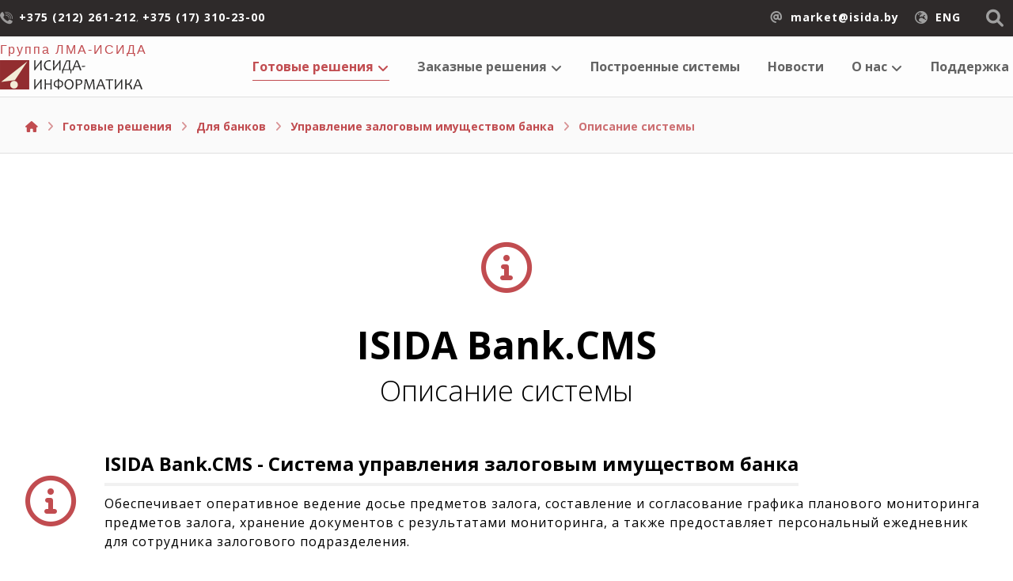

--- FILE ---
content_type: text/html; charset=UTF-8
request_url: https://www.isida.by/solutions/solutions4banks/bank-collateral/bank-collateral-description/
body_size: 153837
content:
<!DOCTYPE html>
				<html lang="ru-RU">
				<head>

					<meta http-equiv="Content-Type" content="text/html; charset=UTF-8"/>

					<meta name="viewport" content="width=device-width, initial-scale=1.0, minimum-scale=1.0"/><title>Описание системы &#8212; ООО &quot;Исида-Информатика&quot;</title>
<meta name='robots' content='max-image-preview:large' />
	<style>img:is([sizes="auto" i], [sizes^="auto," i]) { contain-intrinsic-size: 3000px 1500px }</style>
	<link rel='dns-prefetch' href='//fonts.googleapis.com' />
<link rel="alternate" type="application/rss+xml" title="ООО &quot;Исида-Информатика&quot; &raquo; Лента" href="https://www.isida.by/feed/" />
<link rel="alternate" type="application/rss+xml" title="ООО &quot;Исида-Информатика&quot; &raquo; Лента комментариев" href="https://www.isida.by/comments/feed/" />
<link rel='stylesheet' id='wp-block-library-css' href='https://www.isida.by/lib/css/dist/block-library/style.min.css' media='all' />
<style id='wp-block-library-theme-inline-css'>
.wp-block-audio :where(figcaption){color:#555;font-size:13px;text-align:center}.is-dark-theme .wp-block-audio :where(figcaption){color:#ffffffa6}.wp-block-audio{margin:0 0 1em}.wp-block-code{border:1px solid #ccc;border-radius:4px;font-family:Menlo,Consolas,monaco,monospace;padding:.8em 1em}.wp-block-embed :where(figcaption){color:#555;font-size:13px;text-align:center}.is-dark-theme .wp-block-embed :where(figcaption){color:#ffffffa6}.wp-block-embed{margin:0 0 1em}.blocks-gallery-caption{color:#555;font-size:13px;text-align:center}.is-dark-theme .blocks-gallery-caption{color:#ffffffa6}:root :where(.wp-block-image figcaption){color:#555;font-size:13px;text-align:center}.is-dark-theme :root :where(.wp-block-image figcaption){color:#ffffffa6}.wp-block-image{margin:0 0 1em}.wp-block-pullquote{border-bottom:4px solid;border-top:4px solid;color:currentColor;margin-bottom:1.75em}.wp-block-pullquote cite,.wp-block-pullquote footer,.wp-block-pullquote__citation{color:currentColor;font-size:.8125em;font-style:normal;text-transform:uppercase}.wp-block-quote{border-left:.25em solid;margin:0 0 1.75em;padding-left:1em}.wp-block-quote cite,.wp-block-quote footer{color:currentColor;font-size:.8125em;font-style:normal;position:relative}.wp-block-quote:where(.has-text-align-right){border-left:none;border-right:.25em solid;padding-left:0;padding-right:1em}.wp-block-quote:where(.has-text-align-center){border:none;padding-left:0}.wp-block-quote.is-large,.wp-block-quote.is-style-large,.wp-block-quote:where(.is-style-plain){border:none}.wp-block-search .wp-block-search__label{font-weight:700}.wp-block-search__button{border:1px solid #ccc;padding:.375em .625em}:where(.wp-block-group.has-background){padding:1.25em 2.375em}.wp-block-separator.has-css-opacity{opacity:.4}.wp-block-separator{border:none;border-bottom:2px solid;margin-left:auto;margin-right:auto}.wp-block-separator.has-alpha-channel-opacity{opacity:1}.wp-block-separator:not(.is-style-wide):not(.is-style-dots){width:100px}.wp-block-separator.has-background:not(.is-style-dots){border-bottom:none;height:1px}.wp-block-separator.has-background:not(.is-style-wide):not(.is-style-dots){height:2px}.wp-block-table{margin:0 0 1em}.wp-block-table td,.wp-block-table th{word-break:normal}.wp-block-table :where(figcaption){color:#555;font-size:13px;text-align:center}.is-dark-theme .wp-block-table :where(figcaption){color:#ffffffa6}.wp-block-video :where(figcaption){color:#555;font-size:13px;text-align:center}.is-dark-theme .wp-block-video :where(figcaption){color:#ffffffa6}.wp-block-video{margin:0 0 1em}:root :where(.wp-block-template-part.has-background){margin-bottom:0;margin-top:0;padding:1.25em 2.375em}
</style>
<link rel='stylesheet' id='codevz-blocks-css' href='https://www.isida.by/core/views/55383f30e3//assets/css/blocks.css' media='all' />
<style id='classic-theme-styles-inline-css'>
/*! This file is auto-generated */
.wp-block-button__link{color:#fff;background-color:#32373c;border-radius:9999px;box-shadow:none;text-decoration:none;padding:calc(.667em + 2px) calc(1.333em + 2px);font-size:1.125em}.wp-block-file__button{background:#32373c;color:#fff;text-decoration:none}
</style>
<style id='global-styles-inline-css'>
:root{--wp--preset--aspect-ratio--square: 1;--wp--preset--aspect-ratio--4-3: 4/3;--wp--preset--aspect-ratio--3-4: 3/4;--wp--preset--aspect-ratio--3-2: 3/2;--wp--preset--aspect-ratio--2-3: 2/3;--wp--preset--aspect-ratio--16-9: 16/9;--wp--preset--aspect-ratio--9-16: 9/16;--wp--preset--color--black: #000000;--wp--preset--color--cyan-bluish-gray: #abb8c3;--wp--preset--color--white: #ffffff;--wp--preset--color--pale-pink: #f78da7;--wp--preset--color--vivid-red: #cf2e2e;--wp--preset--color--luminous-vivid-orange: #ff6900;--wp--preset--color--luminous-vivid-amber: #fcb900;--wp--preset--color--light-green-cyan: #7bdcb5;--wp--preset--color--vivid-green-cyan: #00d084;--wp--preset--color--pale-cyan-blue: #8ed1fc;--wp--preset--color--vivid-cyan-blue: #0693e3;--wp--preset--color--vivid-purple: #9b51e0;--wp--preset--gradient--vivid-cyan-blue-to-vivid-purple: linear-gradient(135deg,rgba(6,147,227,1) 0%,rgb(155,81,224) 100%);--wp--preset--gradient--light-green-cyan-to-vivid-green-cyan: linear-gradient(135deg,rgb(122,220,180) 0%,rgb(0,208,130) 100%);--wp--preset--gradient--luminous-vivid-amber-to-luminous-vivid-orange: linear-gradient(135deg,rgba(252,185,0,1) 0%,rgba(255,105,0,1) 100%);--wp--preset--gradient--luminous-vivid-orange-to-vivid-red: linear-gradient(135deg,rgba(255,105,0,1) 0%,rgb(207,46,46) 100%);--wp--preset--gradient--very-light-gray-to-cyan-bluish-gray: linear-gradient(135deg,rgb(238,238,238) 0%,rgb(169,184,195) 100%);--wp--preset--gradient--cool-to-warm-spectrum: linear-gradient(135deg,rgb(74,234,220) 0%,rgb(151,120,209) 20%,rgb(207,42,186) 40%,rgb(238,44,130) 60%,rgb(251,105,98) 80%,rgb(254,248,76) 100%);--wp--preset--gradient--blush-light-purple: linear-gradient(135deg,rgb(255,206,236) 0%,rgb(152,150,240) 100%);--wp--preset--gradient--blush-bordeaux: linear-gradient(135deg,rgb(254,205,165) 0%,rgb(254,45,45) 50%,rgb(107,0,62) 100%);--wp--preset--gradient--luminous-dusk: linear-gradient(135deg,rgb(255,203,112) 0%,rgb(199,81,192) 50%,rgb(65,88,208) 100%);--wp--preset--gradient--pale-ocean: linear-gradient(135deg,rgb(255,245,203) 0%,rgb(182,227,212) 50%,rgb(51,167,181) 100%);--wp--preset--gradient--electric-grass: linear-gradient(135deg,rgb(202,248,128) 0%,rgb(113,206,126) 100%);--wp--preset--gradient--midnight: linear-gradient(135deg,rgb(2,3,129) 0%,rgb(40,116,252) 100%);--wp--preset--font-size--small: 13px;--wp--preset--font-size--medium: 20px;--wp--preset--font-size--large: 36px;--wp--preset--font-size--x-large: 42px;--wp--preset--spacing--20: 0.44rem;--wp--preset--spacing--30: 0.67rem;--wp--preset--spacing--40: 1rem;--wp--preset--spacing--50: 1.5rem;--wp--preset--spacing--60: 2.25rem;--wp--preset--spacing--70: 3.38rem;--wp--preset--spacing--80: 5.06rem;--wp--preset--shadow--natural: 6px 6px 9px rgba(0, 0, 0, 0.2);--wp--preset--shadow--deep: 12px 12px 50px rgba(0, 0, 0, 0.4);--wp--preset--shadow--sharp: 6px 6px 0px rgba(0, 0, 0, 0.2);--wp--preset--shadow--outlined: 6px 6px 0px -3px rgba(255, 255, 255, 1), 6px 6px rgba(0, 0, 0, 1);--wp--preset--shadow--crisp: 6px 6px 0px rgba(0, 0, 0, 1);}:where(.is-layout-flex){gap: 0.5em;}:where(.is-layout-grid){gap: 0.5em;}body .is-layout-flex{display: flex;}.is-layout-flex{flex-wrap: wrap;align-items: center;}.is-layout-flex > :is(*, div){margin: 0;}body .is-layout-grid{display: grid;}.is-layout-grid > :is(*, div){margin: 0;}:where(.wp-block-columns.is-layout-flex){gap: 2em;}:where(.wp-block-columns.is-layout-grid){gap: 2em;}:where(.wp-block-post-template.is-layout-flex){gap: 1.25em;}:where(.wp-block-post-template.is-layout-grid){gap: 1.25em;}.has-black-color{color: var(--wp--preset--color--black) !important;}.has-cyan-bluish-gray-color{color: var(--wp--preset--color--cyan-bluish-gray) !important;}.has-white-color{color: var(--wp--preset--color--white) !important;}.has-pale-pink-color{color: var(--wp--preset--color--pale-pink) !important;}.has-vivid-red-color{color: var(--wp--preset--color--vivid-red) !important;}.has-luminous-vivid-orange-color{color: var(--wp--preset--color--luminous-vivid-orange) !important;}.has-luminous-vivid-amber-color{color: var(--wp--preset--color--luminous-vivid-amber) !important;}.has-light-green-cyan-color{color: var(--wp--preset--color--light-green-cyan) !important;}.has-vivid-green-cyan-color{color: var(--wp--preset--color--vivid-green-cyan) !important;}.has-pale-cyan-blue-color{color: var(--wp--preset--color--pale-cyan-blue) !important;}.has-vivid-cyan-blue-color{color: var(--wp--preset--color--vivid-cyan-blue) !important;}.has-vivid-purple-color{color: var(--wp--preset--color--vivid-purple) !important;}.has-black-background-color{background-color: var(--wp--preset--color--black) !important;}.has-cyan-bluish-gray-background-color{background-color: var(--wp--preset--color--cyan-bluish-gray) !important;}.has-white-background-color{background-color: var(--wp--preset--color--white) !important;}.has-pale-pink-background-color{background-color: var(--wp--preset--color--pale-pink) !important;}.has-vivid-red-background-color{background-color: var(--wp--preset--color--vivid-red) !important;}.has-luminous-vivid-orange-background-color{background-color: var(--wp--preset--color--luminous-vivid-orange) !important;}.has-luminous-vivid-amber-background-color{background-color: var(--wp--preset--color--luminous-vivid-amber) !important;}.has-light-green-cyan-background-color{background-color: var(--wp--preset--color--light-green-cyan) !important;}.has-vivid-green-cyan-background-color{background-color: var(--wp--preset--color--vivid-green-cyan) !important;}.has-pale-cyan-blue-background-color{background-color: var(--wp--preset--color--pale-cyan-blue) !important;}.has-vivid-cyan-blue-background-color{background-color: var(--wp--preset--color--vivid-cyan-blue) !important;}.has-vivid-purple-background-color{background-color: var(--wp--preset--color--vivid-purple) !important;}.has-black-border-color{border-color: var(--wp--preset--color--black) !important;}.has-cyan-bluish-gray-border-color{border-color: var(--wp--preset--color--cyan-bluish-gray) !important;}.has-white-border-color{border-color: var(--wp--preset--color--white) !important;}.has-pale-pink-border-color{border-color: var(--wp--preset--color--pale-pink) !important;}.has-vivid-red-border-color{border-color: var(--wp--preset--color--vivid-red) !important;}.has-luminous-vivid-orange-border-color{border-color: var(--wp--preset--color--luminous-vivid-orange) !important;}.has-luminous-vivid-amber-border-color{border-color: var(--wp--preset--color--luminous-vivid-amber) !important;}.has-light-green-cyan-border-color{border-color: var(--wp--preset--color--light-green-cyan) !important;}.has-vivid-green-cyan-border-color{border-color: var(--wp--preset--color--vivid-green-cyan) !important;}.has-pale-cyan-blue-border-color{border-color: var(--wp--preset--color--pale-cyan-blue) !important;}.has-vivid-cyan-blue-border-color{border-color: var(--wp--preset--color--vivid-cyan-blue) !important;}.has-vivid-purple-border-color{border-color: var(--wp--preset--color--vivid-purple) !important;}.has-vivid-cyan-blue-to-vivid-purple-gradient-background{background: var(--wp--preset--gradient--vivid-cyan-blue-to-vivid-purple) !important;}.has-light-green-cyan-to-vivid-green-cyan-gradient-background{background: var(--wp--preset--gradient--light-green-cyan-to-vivid-green-cyan) !important;}.has-luminous-vivid-amber-to-luminous-vivid-orange-gradient-background{background: var(--wp--preset--gradient--luminous-vivid-amber-to-luminous-vivid-orange) !important;}.has-luminous-vivid-orange-to-vivid-red-gradient-background{background: var(--wp--preset--gradient--luminous-vivid-orange-to-vivid-red) !important;}.has-very-light-gray-to-cyan-bluish-gray-gradient-background{background: var(--wp--preset--gradient--very-light-gray-to-cyan-bluish-gray) !important;}.has-cool-to-warm-spectrum-gradient-background{background: var(--wp--preset--gradient--cool-to-warm-spectrum) !important;}.has-blush-light-purple-gradient-background{background: var(--wp--preset--gradient--blush-light-purple) !important;}.has-blush-bordeaux-gradient-background{background: var(--wp--preset--gradient--blush-bordeaux) !important;}.has-luminous-dusk-gradient-background{background: var(--wp--preset--gradient--luminous-dusk) !important;}.has-pale-ocean-gradient-background{background: var(--wp--preset--gradient--pale-ocean) !important;}.has-electric-grass-gradient-background{background: var(--wp--preset--gradient--electric-grass) !important;}.has-midnight-gradient-background{background: var(--wp--preset--gradient--midnight) !important;}.has-small-font-size{font-size: var(--wp--preset--font-size--small) !important;}.has-medium-font-size{font-size: var(--wp--preset--font-size--medium) !important;}.has-large-font-size{font-size: var(--wp--preset--font-size--large) !important;}.has-x-large-font-size{font-size: var(--wp--preset--font-size--x-large) !important;}
:where(.wp-block-post-template.is-layout-flex){gap: 1.25em;}:where(.wp-block-post-template.is-layout-grid){gap: 1.25em;}
:where(.wp-block-columns.is-layout-flex){gap: 2em;}:where(.wp-block-columns.is-layout-grid){gap: 2em;}
:root :where(.wp-block-pullquote){font-size: 1.5em;line-height: 1.6;}
</style>
<link rel='stylesheet' id='vc_font_awesome_5_shims-css' href='https://www.isida.by/core/modules/041dc5d622/assets/lib/vendor/node_modules/@fortawesome/fontawesome-free/css/v4-shims.min.css' media='all' />
<link rel='stylesheet' id='vc_font_awesome_5-css' href='https://www.isida.by/core/modules/041dc5d622/assets/lib/vendor/node_modules/@fortawesome/fontawesome-free/css/all.min.css' media='all' />
<link rel='stylesheet' id='cz-icons-pack-css' href='https://www.isida.by/core/modules/c83423005d/admin/fields/codevz_fields/icons/czicons.css' media='all' />
<link rel='stylesheet' id='codevz-style-css' href='https://www.isida.by/core/views/55383f30e3/design.css?202302081122' media='all' />
<link rel='stylesheet' id='codevz-child-style-css' href='https://www.isida.by/core/views/388c78bbe5/design.css?202302081122' media='all' />
<link rel='stylesheet' id='codevz-css' href='https://www.isida.by/core/views/55383f30e3/assets/css/core.css' media='all' />
<link rel='stylesheet' id='codevz-laptop-css' href='https://www.isida.by/core/views/55383f30e3/assets/css/core-laptop.css' media='screen and (max-width: 1024px)' />
<link rel='stylesheet' id='codevz-tablet-css' href='https://www.isida.by/core/views/55383f30e3/assets/css/core-tablet.css' media='screen and (max-width: 768px)' />
<link rel='stylesheet' id='codevz-mobile-css' href='https://www.isida.by/core/views/55383f30e3/assets/css/core-mobile.css' media='screen and (max-width: 480px)' />
<link rel='stylesheet' id='google-font-open-sans-css' href='https://fonts.googleapis.com/css?family=Open+Sans%3A300%2C400%2C700' media='all' />
<link rel='stylesheet' id='google-font-roboto-css' href='https://fonts.googleapis.com/css?family=Roboto%3A100%2C300%2C400%2C500%2C700%2C900' media='all' />
<link rel='stylesheet' id='js_composer_front-css' href='https://www.isida.by/core/modules/041dc5d622/assets/css/js_composer.min.css' media='all' />
<link rel='stylesheet' id='codevz-plugin-css' href='https://www.isida.by/core/modules/c83423005d/assets/css/codevzplus.css' media='all' />
<style id='codevz-plugin-inline-css'>


/* PageBuilder */#cz_71176 .cz_title_content{padding-top:0px;padding-bottom:0px;margin-top:0px;margin-bottom:0px}#cz_71176 .cz_title_icon_before{font-size:64px;color:#c14c50;padding-top:0px;padding-bottom:0px;margin-top:0px;margin-bottom:0px}#cz_21331 i:not(.cz_sb_sep_icon){font-size:64px;color:#c14c50;width:fit-content}#cz_21331 .service_custom{margin-right:-10px}#cz_45116 .cz_image_in{border-style:solid;border-width:1px;border-color:#dfdfdf;border-radius:5px;box-shadow:3px 3px 3px 3px rgba(46,42,42,0.7)}#cz_45116 > div{position:relative;display: table;margin:0 auto;}#cz_52096 .cz_image_in{border-style:solid;border-width:1px;border-color:#dfdfdf;border-radius:5px;box-shadow:3px 3px 3px 3px rgba(46,42,42,0.7)}#cz_52096 > div{position:relative;}#cz_27977 .cz_image_in{border-style:solid;border-width:1px;border-color:#dfdfdf;border-radius:5px;box-shadow:3px 3px 3px 3px rgba(46,42,42,0.7)}#cz_27977 > div{position:relative;}#cz_104211 .cz_image_in{border-style:solid;border-width:1px;border-color:#dfdfdf;border-radius:5px;box-shadow:3px 3px 3px 3px rgba(46,42,42,0.7)}#cz_104211 > div{position:relative;}#cz_101668 .cz_image_in{border-style:solid;border-width:1px;border-color:#dfdfdf;border-radius:5px;box-shadow:3px 3px 3px 3px rgba(46,42,42,0.7)}#cz_101668 > div{position:relative;}#cz_80019 .cz_image_in{border-style:solid;border-width:1px;border-color:#dfdfdf;border-radius:5px;box-shadow:3px 3px 3px 3px rgba(46,42,42,0.7)}#cz_80019 > div{position:relative;display: table;margin:0 auto;}#cz_65720 .cz_image_in{border-style:solid;border-width:1px;border-color:#dfdfdf;border-radius:5px;box-shadow:3px 3px 3px 3px rgba(46,42,42,0.7)}#cz_65720 > div{position:relative;display: table;margin:0 auto;}#cz_44598 .cz_image_in{border-style:solid;border-width:1px;border-color:#dfdfdf;border-radius:5px;box-shadow:3px 3px 3px 3px rgba(46,42,42,0.7)}#cz_44598 > div{position:relative;display: table;margin:0 auto;}#cz_108287 .cz_image_in{border-style:solid;border-width:1px;border-color:#dfdfdf;border-radius:5px;box-shadow:3px 3px 3px 3px rgba(46,42,42,0.7)}#cz_108287 > div{position:relative;display: table;margin:0 auto;}#cz_34219 .cz_image_in{border-style:solid;border-width:1px;border-color:#dfdfdf;border-radius:5px;box-shadow:3px 3px 3px 3px rgba(46,42,42,0.7)}#cz_34219 > div{position:relative;display: table;margin:0 auto;}#cz_77854 .cz_image_in{border-style:solid;border-width:1px;border-color:#dfdfdf;border-radius:5px;box-shadow:3px 3px 3px 3px rgba(46,42,42,0.7)}#cz_77854 > div{position:relative;display: table;margin:0 auto;}#cz_61396 .cz_image_in{border-style:solid;border-width:1px;border-color:#dfdfdf;border-radius:5px;box-shadow:3px 3px 3px 3px rgba(46,42,42,0.7)}#cz_61396 > div{position:relative;display: table;margin:0 auto;}#cz_91275 .cz_image_in{border-style:solid;border-width:1px;border-color:#dfdfdf;border-radius:5px;box-shadow:3px 3px 3px 3px rgba(46,42,42,0.7)}#cz_91275 > div{position:relative;display: table;margin:0 auto;}#cz_55055 .cz_image_in{border-style:solid;border-width:1px;border-color:#dfdfdf;border-radius:5px;box-shadow:3px 3px 3px 3px rgba(46,42,42,0.7)}#cz_55055 > div{position:relative;display: table;margin:0 auto;}#cz_81235 .cz_image_in{border-style:solid;border-width:1px;border-color:#dfdfdf;border-radius:5px;box-shadow:3px 3px 3px 3px rgba(46,42,42,0.7)}#cz_81235 > div{position:relative;display: table;margin:0 auto;}#cz_56265 .cz_image_in{border-style:solid;border-width:1px;border-color:#dfdfdf;border-radius:5px;box-shadow:3px 3px 3px 3px rgba(46,42,42,0.7)}#cz_56265 > div{position:relative;display: table;margin:0 auto;}#cz_101979 .cz_image_in{border-style:solid;border-width:1px;border-color:#dfdfdf;border-radius:5px;box-shadow:3px 3px 3px 3px rgba(46,42,42,0.7)}#cz_101979 > div{position:relative;display: table;margin:0 auto;}#cz_95883 .cz_image_in{border-style:solid;border-width:1px;border-color:#dfdfdf;border-radius:5px;box-shadow:3px 3px 3px 3px rgba(46,42,42,0.7)}#cz_95883 > div{position:relative;display: table;margin:0 auto;}#cz_13632 .cz_image_in{border-style:solid;border-width:1px;border-color:#dfdfdf;border-radius:5px;box-shadow:3px 3px 3px 3px rgba(46,42,42,0.7)}#cz_13632 > div{position:relative;display: table;margin:0 auto;}#cz_96216 .cz_image_in{border-style:solid;border-width:1px;border-color:#dfdfdf;border-radius:5px;box-shadow:3px 3px 3px 3px rgba(46,42,42,0.7)}#cz_96216 > div{position:relative;display: table;margin:0 auto;}#cz_96949 .cz_image_in{border-style:solid;border-width:1px;border-color:#dfdfdf;border-radius:5px;box-shadow:3px 3px 3px 3px rgba(46,42,42,0.7)}#cz_96949 > div{position:relative;display: table;margin:0 auto;}#cz_99087 .cz_image_in{border-style:solid;border-width:1px;border-color:#dfdfdf;border-radius:5px;box-shadow:3px 3px 3px 3px rgba(46,42,42,0.7)}#cz_99087 > div{position:relative;display: table;margin:0 auto;}#cz_95050 .cz_image_in{border-style:solid;border-width:1px;border-color:#dfdfdf;border-radius:5px;box-shadow:3px 3px 3px 3px rgba(46,42,42,0.7)}#cz_95050 > div{position:relative;display: table;margin:0 auto;}#cz_31918 .cz_image_in{border-style:solid;border-width:1px;border-color:#dfdfdf;border-radius:5px;box-shadow:3px 3px 3px 3px rgba(46,42,42,0.7)}#cz_31918 > div{position:relative;display: table;margin:0 auto;}#cz_91283 .cz_image_in{border-style:solid;border-width:1px;border-color:#dfdfdf;border-radius:5px;box-shadow:3px 3px 3px 3px rgba(46,42,42,0.7)}#cz_91283 > div{position:relative;display: table;margin:0 auto;}#cz_55551 .cz_image_in{border-style:solid;border-width:1px;border-color:#dfdfdf;border-radius:5px;box-shadow:3px 3px 3px 3px rgba(46,42,42,0.7)}#cz_55551 > div{position:relative;display: table;margin:0 auto;}#cz_101591 .cz_image_in{border-style:solid;border-width:1px;border-color:#dfdfdf;border-radius:5px;box-shadow:3px 3px 3px 3px rgba(46,42,42,0.7)}#cz_101591 > div{position:relative;display: table;margin:0 auto;}#cz_46207 .cz_title_icon_before{font-size:64px;color:#c14c50}#cz_35795 .cz_title_icon_before{font-size:64px;color:#c14c50}@media screen and (max-width:768px){#cz_86703 .cz_shape_1{font-size:5em}}@media screen and (max-width:480px){#cz_21331 i:not(.cz_sb_sep_icon){margin-right:0px}}
</style>
<script src="https://www.isida.by/lib/js/jquery/jquery.min.js" id="jquery-core-js"></script>
<script src="https://www.isida.by/lib/js/jquery/jquery-migrate.min.js" id="jquery-migrate-js"></script>
<script src="//www.isida.by/core/modules/4b36101dcc/sr6/assets/js/rbtools.min.js" async id="tp-tools-js"></script>
<script src="//www.isida.by/core/modules/4b36101dcc/sr6/assets/js/rs6.min.js" async id="revmin-js"></script>
<script></script><link rel="canonical" href="https://www.isida.by/solutions/solutions4banks/bank-collateral/bank-collateral-description/" />
<link rel='shortlink' href='https://www.isida.by/?p=4327' />
<link rel="alternate" title="oEmbed (JSON)" type="application/json+oembed" href="https://www.isida.by/json/oembed/1.0/embed?url=https%3A%2F%2Fwww.isida.by%2Fsolutions%2Fsolutions4banks%2Fbank-collateral%2Fbank-collateral-description%2F" />
<link rel="alternate" title="oEmbed (XML)" type="text/xml+oembed" href="https://www.isida.by/json/oembed/1.0/embed?url=https%3A%2F%2Fwww.isida.by%2Fsolutions%2Fsolutions4banks%2Fbank-collateral%2Fbank-collateral-description%2F&#038;format=xml" />
<meta name="format-detection" content="telephone=no">


<link rel="icon" href="https://www.isida.by/storage/2020/08/cropped-isida_logo_without_text-32x32.png" sizes="32x32" />
<link rel="icon" href="https://www.isida.by/storage/2020/08/cropped-isida_logo_without_text-192x192.png" sizes="192x192" />
<link rel="apple-touch-icon" href="https://www.isida.by/storage/2020/08/cropped-isida_logo_without_text-180x180.png" />
<meta name="msapplication-TileImage" content="https://www.isida.by/storage/2020/08/cropped-isida_logo_without_text-270x270.png" />
<style id="codevz-inline-css" data-noptimize>.admin-bar .cz_fixed_top_border{top:32px}.admin-bar i.offcanvas-close {top: 32px}.admin-bar .offcanvas_area, .admin-bar .hidden_top_bar{margin-top: 32px}.admin-bar .header_5,.admin-bar .onSticky{top: 32px}@media screen and (max-width:768px) {.admin-bar .header_5,.admin-bar .onSticky,.admin-bar .cz_fixed_top_border,.admin-bar i.offcanvas-close {top: 46px}.admin-bar .onSticky {top: 0}.admin-bar .offcanvas_area,.admin-bar .offcanvas_area,.admin-bar .hidden_top_bar{margin-top:46px;height:calc(100% - 46px);}}

/* Theme color */a:hover, .sf-menu > .cz.current_menu > a, .sf-menu > .cz .cz.current_menu > a,.sf-menu > .current-menu-parent > a,.comment-text .star-rating span,.xtra-404 span {color: #c14c50} 
form button, .button, #edd-purchase-button, .edd-submit, .edd-submit.button.blue, .edd-submit.button.blue:hover, .edd-submit.button.blue:focus, [type=submit].edd-submit, .sf-menu > .cz > a:before,.sf-menu > .cz > a:before,
.post-password-form input[type="submit"], .wpcf7-submit, .submit_user, 
#commentform #submit, .commentlist li.bypostauthor > .comment-body:after,.commentlist li.comment-author-admin > .comment-body:after, 
 .pagination .current, .pagination > b, .pagination a:hover, .page-numbers .current, .page-numbers a:hover, .pagination .next:hover, 
.pagination .prev:hover, input[type=submit], .sticky:before, .commentlist li.comment-author-admin .fn,
input[type=submit],input[type=button],.cz_header_button,.cz_default_portfolio a, .dwqa-questions-footer .dwqa-ask-question a,
.cz_readmore, .more-link, .cz_btn  {background-color: #c14c50}
.cs_load_more_doing, div.wpcf7 .wpcf7-form .ajax-loader {border-right-color: #c14c50}
input:focus,textarea:focus,select:focus {border-color: #c14c50 !important}
::selection {background-color: #c14c50;color: #fff}
::-moz-selection {background-color: #c14c50;color: #fff}

/* Custom */.search-form .search-submit {
    padding: 15px 25px;
}

/* Dynamic  */form button,.comment-form button,.cz_btn,.wpcf7-submit,.dwqa-questions-footer .dwqa-ask-question a,input[type=submit],input[type=button],.button,.cz_header_button,.woocommerce a.button,.woocommerce input.button,.woocommerce #respond input#submit.alt,.woocommerce a.button.alt,.woocommerce button.button.alt,.woocommerce input.button.alt,.woocommerce #respond input#submit, .woocommerce a.button, .woocommerce button.button, .woocommerce input.button, #edd-purchase-button, .edd-submit, [type=submit].edd-submit, .edd-submit.button.blue,.woocommerce #payment #place_order, .woocommerce-page #payment #place_order,.woocommerce button.button:disabled, .woocommerce button.button:disabled[disabled]{border-radius:80px;box-shadow:0px 10px 30px 0px rgba(193,76,80,0.29)}form button:hover,.comment-form button:hover,.cz_btn:hover,.wpcf7-submit:hover,.dwqa-questions-footer .dwqa-ask-question a:hover,input[type=submit]:hover,input[type=button]:hover,.button:hover,.cz_header_button:hover,.woocommerce a.button:hover,.woocommerce input.button:hover,.woocommerce #respond input#submit.alt:hover,.woocommerce a.button.alt:hover,.woocommerce button.button.alt:hover,.woocommerce input.button.alt:hover,.woocommerce #respond input#submit:hover, .woocommerce a.button:hover, .woocommerce button.button:hover, .woocommerce input.button:hover, #edd-purchase-button:hover, .edd-submit:hover, [type=submit].edd-submit:hover, .edd-submit.button.blue:hover, .edd-submit.button.blue:focus,.woocommerce #payment #place_order:hover, .woocommerce-page #payment #place_order:hover,.woocommerce div.product form.cart .button:hover,.woocommerce button.button:disabled:hover, .woocommerce button.button:disabled[disabled]:hover{background-color:#222222;box-shadow:0px 0px 0px 0px rgba(193,76,80,0.01)}.widget{background-color:rgba(0,0,0,0.02);border-style:solid;border-width:1px;border-color:rgba(145,145,145,0.05);border-radius:5px}.widget > h4{font-size:18px;color:#ffffff;text-align:center;background-color:#c14c50;padding:10px 30px;margin:-30px -30px 30px;border-style:solid;border-radius:5px 5px 0 0}input,textarea,select,.qty{color:#282828;padding:15px 17px;border-style:solid;border-radius:25px}.logo > a, .logo > h1, .logo h2{margin-top:24px}.logo_hover_tooltip{width:560px;padding:30px;border-style:solid;border-radius:10px;box-shadow:0px 10px 34px rgba(10,10,10,0.1)}.elms_row .cz_social a, .fixed_side .cz_social a{font-size:16px;color:#ffffff;margin-right:2px;margin-left:2px;border-radius:80px}.elms_row .cz_social a:hover, .fixed_side .cz_social a:hover{color:#ffffff}.header_1{background-color:#2e2a2a}#menu_header_1 > .cz > a:hover,#menu_header_1 > .cz:hover > a,#menu_header_1 > .cz.current_menu > a,#menu_header_1 > .current-menu-parent > a{color:#c14c50}#menu_header_1 .cz .cz a:hover,#menu_header_1 .cz .cz:hover > a,#menu_header_1 .cz .cz.current_menu > a,#menu_header_1 .cz .current_menu > .current_menu{color:#c14c50}.header_2{background-color:rgba(255,255,255,0.7);border-style:solid;border-bottom-width:1px;border-color:#dfdfdf}#menu_header_2 > .cz > a{font-size:16px;color:#636363;font-weight:700;padding-right:0px;padding-left:0px;margin-right:5px;margin-left:30px}.rtl #menu_header_2 > .cz > a{margin-left:5px;margin-right:30px}#menu_header_2 > .cz > a:hover,#menu_header_2 > .cz:hover > a,#menu_header_2 > .cz.current_menu > a,#menu_header_2 > .current-menu-parent > a{color:#c14c50}#menu_header_2 > .cz > a:before{width:100%;height:1px;border-radius:90px;left:0px}#menu_header_2 .cz .sub-menu:not(.cz_megamenu_inner_ul),#menu_header_2 .cz_megamenu_inner_ul .cz_megamenu_inner_ul{background-color:#c14c50;width:300px;padding:20px 0px;margin-top:0px;margin-right:32px;margin-left:32px;border-radius:5px;box-shadow:10px 10px 50px 10px rgba(255,255,255,0.4)}#menu_header_2 .cz .cz a{font-size:15px;color:#e2e2e2;border-style:solid;border-color:rgba(255,255,255,0.01)}.rtl #menu_header_2 .cz .cz a{border-left-width:0;border-right-width:5px}#menu_header_2 .cz .cz a:hover,#menu_header_2 .cz .cz:hover > a,#menu_header_2 .cz .cz.current_menu > a,#menu_header_2 .cz .current_menu > .current_menu{color:#ffffff;padding-left:24px;border-color:#ffffff}.onSticky{background-color:#ffffff !important;box-shadow:0px 7px 19px rgba(0,0,0,0.07) !important}.header_4{box-shadow:0px 10px 50px rgba(0,0,0,0.1)}#menu_header_4{background-color:transparent;background-image:linear-gradient(180deg,#c14c50,#242424)}#menu_header_4 > .cz > a{color:#eaeaea}#menu_header_4 > .cz > a:hover,#menu_header_4 > .cz:hover > a,#menu_header_4 > .cz.current_menu > a,#menu_header_4 > .current-menu-parent > a{color:#c14c50;background-color:#ffffff}#menu_header_4 .cz .cz a{color:#bcbcbc}#menu_header_4 .cz .cz a:hover,#menu_header_4 .cz .cz:hover > a,#menu_header_4 .cz .cz.current_menu > a,#menu_header_4 .cz .current_menu > .current_menu{color:#ffffff;padding-right:25px;padding-left:25px}.hidden_top_bar{color:#0a0101;background-color:#ffffff;border-style:solid;border-width:0 0 2px;border-color:#ffffff;transform: translateY(calc(-100% + 2px))}.hidden_top_bar > i{color:#000000;background:#ffffff;padding:14px 16px 15px 16px;border-style:solid;border-radius:0px}.page_title,.header_onthe_cover .page_title{background-color:rgba(0,0,0,0.02);padding-top:144px;padding-bottom:23px;border-style:solid;border-top-width:1px;border-bottom-width:1px;border-color:#dfdfdf}.page_title .section_title{font-size:24px;color:#2e2a2a}.page_title a,.page_title a:hover,.page_title i{letter-spacing:0px}.breadcrumbs{color:#c14c50;padding-top:4px;padding-bottom:0px}body, body.rtl, .rtl form{line-height:1.5;letter-spacing:1px}body h1{letter-spacing:0px}body h3{letter-spacing:0px}a{color:#c14c50;font-weight:700}a:hover{color:#2e2a2a}.footer_1 .row{border-width:0 0 1px;border-color:rgba(255,255,255,0.14)}.cz_middle_footer{background-position:center center;background-size:cover;background-color:#2e2a2a;padding-top:25px;padding-bottom:25px}.footer_widget{font-size:0.9em;color:#c1c1c1;padding:50px 10px;margin-bottom:0px}.cz_middle_footer a{color:#ffffff}.cz_middle_footer a:hover{color:rgb(193, 76, 80)}.footer_2{background-color:#242424}i.backtotop{font-size:18px;color:#ffffff;background-color:#c14c50;padding:5px;border-style:none;border-radius:90px;box-shadow:0px 5px 30px 0px rgba(0,0,0,0.3)}i.fixed_contact{font-size:14px;color:#ffffff;background-color:#c14c50;margin-right:5px;border-radius:0px}div.fixed_contact{border-radius:0px}.footer_widget > h4{font-size:18px;color:#666666;font-weight:600;border-style:solid;border-width:0 0 1px}.woocommerce ul.products li.product a img{border-style:solid;border-width:1px;border-color:rgba(193,76,80,0.1)}i.backtotop:hover{background-color:#222222}.woocommerce ul.products li.product .woocommerce-loop-category__title, .woocommerce ul.products li.product .woocommerce-loop-product__title, .woocommerce ul.products li.product h3,.woocommerce.woo-template-2 ul.products li.product .woocommerce-loop-category__title, .woocommerce.woo-template-2 ul.products li.product .woocommerce-loop-product__title, .woocommerce.woo-template-2 ul.products li.product h3{margin-bottom:-10px}.woocommerce ul.products li.product .star-rating{color:#c14c50;position:absolute;top:59px;right:21px;opacity:0.8}.woocommerce ul.products li.product .button.add_to_cart_button, .woocommerce ul.products li.product .button[class*="product_type_"]{display:block}.woocommerce span.onsale, .woocommerce ul.products li.product .onsale,.woocommerce.single span.onsale, .woocommerce.single ul.products li.product .onsale{font-size:18px;color:#c14c50;line-height:1em;background-color:rgba(193,76,80,0.15);width:1em;height:1em;padding:12px 20px;border-radius:5px;top:15px;left:15px}.woocommerce ul.products li.product .price{font-size:16px;color:#c14c50;background-color:rgba(193,76,80,0.2);padding:5px 20px;border-radius:5px;top:15px;right:15px}.woocommerce div.product .summary p.price, .woocommerce div.product .summary span.price{color:#c14c50}.page_content img, a.cz_post_image img, footer img, .cz_image_in, .wp-block-gallery figcaption, .cz_grid .cz_grid_link{border-radius:5px}.tagcloud a, .cz_post_cat a{border-style:solid;border-color:rgba(193,76,80,0.1);border-radius:60px}.tagcloud a:hover, .cz_post_cat a:hover{color:#ffffff;background-color:#c14c50}.pagination a, .pagination > b, .pagination span, .page-numbers a, .page-numbers span, .woocommerce nav.woocommerce-pagination ul li a, .woocommerce nav.woocommerce-pagination ul li span{font-size:16px;color:#c14c50;font-weight:700;border-style:none;border-color:rgba(193,76,80,0.4);border-radius:100px}.cz-cpt-post .cz_readmore, .cz-cpt-post .more-link{color:#c14c50;background-color:rgba(193,76,80,0.1);padding:4px 20px 5px 15px;border-style:solid;border-radius:100px}.rtl.cz-cpt-post .cz_readmore,.rtl.cz-cpt-post .more-link{padding-left: 15px;padding-right: 10px}.cz-cpt-post .cz_readmore:hover, .cz-cpt-post .more-link:hover{color:#ffffff;background-color:#c14c50}.cz-cpt-post .cz_readmore i, .cz-cpt-post .more-link i{color:#c14c50;border-style:solid;border-radius:0px}.woocommerce div.product div.images img{border-style:solid;border-width:1px;border-color:rgba(193,76,80,0.1)}.cz-cpt-post .cz_default_loop > div{background-color:rgba(0,0,0,0.02);padding:30px;margin-top:0px;margin-bottom:40px;border-style:solid;border-width:1px;border-color:#dfdfdf;border-radius:5px}.next_prev .previous i,.next_prev .next i{color:#ffffff;background-color:#c14c50;border-radius:50px;box-shadow:0px 5px 30px 0px rgba(193,76,80,0.2)}.cz-cpt-portfolio .cz_default_loop .cz_post_title h3{color:#ffffff}.cz-cpt-post .cz_post_image, .cz-cpt-post .cz_post_svg{background-color:#ffffff;border-radius:5px;box-shadow:0px 10px 30px 0px rgba(0,0,0,0.1)}[class*="cz_tooltip_"] [data-title]:after{color:#ffffff;background-color:#c14c50;border-radius:80px}#menu_header_2 .cz .cz a .cz_indicator{margin-right:-10px}#menu_header_2 .sub-menu .sub-menu:not(.cz_megamenu_inner_ul){margin-top:-17px;margin-right:91px;margin-left:98px}.footer_widget > h4:before{background-color:rgba(193,76,80,0.54);width:20px;height:2px}.cz-cpt-post article .cz_post_icon{color:#ffffff;background-color:#c14c50;padding:35px;border-radius:90px}.single_con .tagcloud a:first-child, .single_con .cz_post_cat a:first-child{color:#ffffff;background-color:#c14c50}.next_prev .previous:hover i,.next_prev .next:hover i{color:#ffffff;background-color:#2e2a2a;margin-top:2px;margin-bottom:-2px;box-shadow:0px 0px 0px 0px transparent}.xtra-comments .commentlist li article{font-size:14px;background-color:#ffffff;border-style:none;border-radius:5px}.woocommerce.single span.onsale{top:15px;left:15px}.cz_default_loop.sticky > div{margin-top:-1px}.cz-cpt-post .cz_readmore:hover i, .cz-cpt-post .more-link:hover i{color:#ffffff}.widget > h4:before{background-color:#c14c50;width:20px;height:20px;border-radius:90px;bottom:-8px;left:calc(50% - 10px)}.rtl .widget > h4:before{left:auto;right:calc(50% - 10px)}.cz-cpt-post .cz_default_loop .cz_post_author_avatar img{margin:0px;border-radius:0px}.cz-cpt-post .cz_default_loop .cz_post_title h3{margin-top:5px}.single_con .cz_single_fi img{box-shadow:0px 10px 30px 0px rgba(0,0,0,0.15)}.next_prev{background-color:rgba(0,0,0,0.02);padding:40px;border-style:solid;border-width:1px;border-color:#dfdfdf;border-radius:5px}.next_prev h4 small{font-size:12px;color:rgba(0,0,0,0.4);margin-bottom:1px}.xtra-comments,.content.cz_related_posts,.cz_author_box,.related.products,.upsells.products,.up-sells.products{background-color:rgba(0,0,0,0.02);padding:40px 40px 15px;border-style:solid;border-width:1px;border-color:rgba(145,145,145,0.05);border-radius:5px;overflow:hidden}.cz_related_posts .cz_related_post_date{font-size:11px}.cz-cpt-post .cz_default_loop:hover > div{border-style:solid;border-color:#c14c50}.xtra-share{background-color:rgba(0,0,0,0.02);border-style:solid;border-width:1px;border-color:rgba(145,145,145,0.05);border-radius:5px;display:flex}.xtra-share a{width:100%;border-radius:5px}.xtra-share a:hover{margin-top:2px;margin-bottom:-2px}.woocommerce ul.products li.product .button.add_to_cart_button:hover, .woocommerce ul.products li.product .button[class*="product_type_"]:hover{margin-top:22px;margin-bottom:-2px}.woocommerce div.product .woocommerce-tabs .panel{background-color:rgba(0,0,0,0.02);border-style:solid;border-width:1px;border-color:rgba(145,145,145,0.05);border-radius:5px}.woocommerce div.product .woocommerce-tabs ul.tabs li{font-size:14px;color:#777777;font-weight:700;background-color:transparent;padding-right:15px;padding-left:15px;margin-bottom:30px;border-style:solid;border-width:0px;border-radius:99px}.woocommerce div.product .woocommerce-tabs ul.tabs li.active{color:#ffffff;background-color:#c14c50;box-shadow:0px 10px 30px 0px rgba(193,76,80,0.3)}.pagination .current, .pagination > b, .pagination a:hover, .page-numbers .current, .page-numbers a:hover, .pagination .next:hover, .pagination .prev:hover, .woocommerce nav.woocommerce-pagination ul li a:focus, .woocommerce nav.woocommerce-pagination ul li a:hover, .woocommerce nav.woocommerce-pagination ul li span.current{box-shadow:0px 10px 30px 0px rgba(193,76,80,0.25)}.products .product .xtra-product-icons{padding:3px;margin-top:70px;border-radius:90px}.products .product .xtra-add-to-wishlist{border-radius:99px}.products .product .xtra-add-to-wishlist:hover{color:#ffffff;background-color:#2e2a2a}.products .product .xtra-product-quick-view{border-radius:99px}.woocommerce .cart .xtra-product-icons{border-radius:90px}.cz-cpt-portfolio article .cz_post_icon{color:#ffffff;background-color:#c14c50}#comments > h3,.content.cz_related_posts > h4,.cz_author_box h4,.related.products > h2,.upsells.products > h2,.up-sells.products > h2{font-size:18px;color:#ffffff;text-align:center;background-color:#c14c50;padding:10px 30px;margin:-40px -40px 30px;border-style:solid;border-radius:5px 5px 0 0}.products .product .xtra-product-quick-view:hover{color:#ffffff;background-color:#2e2a2a}.woocommerce ul.products li.product:hover a img{border-style:solid;border-color:#c14c50}.woocommerce .cart .xtra-product-icons:hover{background-color:#2e2a2a}#xtra_quick_view .cz_popup_in{border-radius:5px}

/* Responsive */@media screen and (max-width:1240px){#layout{width:100%!important}#layout.layout_1,#layout.layout_2{width:95%!important}.row{width:90% !important;padding:0}blockquote{padding:20px}footer .elms_center,footer .elms_left,footer .elms_right,footer .have_center .elms_left, footer .have_center .elms_center, footer .have_center .elms_right{float:none;display:table;text-align:center;margin:0 auto;flex:unset}}
@media screen and (max-width:1024px){.header_1,.header_2,.header_3{width: 100%}#layout.layout_1,#layout.layout_2{width:94%!important}#layout.layout_1 .row,#layout.layout_2 .row{width:90% !important}}
@media screen and (max-width:768px){.header_1,.header_2,.header_3,.header_5,.fixed_side{display: none !important}.header_4,.cz_before_mobile_header,.cz_after_mobile_header,.Corpse_Sticky.cz_sticky_corpse_for_header_4{display: block !important}.header_onthe_cover:not(.header_onthe_cover_dt):not(.header_onthe_cover_all){margin-top: 0 !important}body,#layout{max-width:100%;padding: 0 !important;margin: 0 !important}body{overflow-x:hidden}.row{max-width:100%}table{width:100% !important}.inner_layout,#layout.layout_1,#layout.layout_2,.col,.cz_five_columns > .wpb_column,.cz_five_columns > .vc_vc_column{width:100% !important;max-width:100%;margin:0 !important;border-radius:0}.hidden_top_bar,.fixed_contact,.cz_process_road_a,.cz_process_road_b{display:none!important}.cz_parent_megamenu>.sub-menu{margin:0!important}.is_fixed_side{padding:0!important}.cz_tabs_is_v .cz_tabs_nav,.cz_tabs_is_v .cz_tabs_content{width: 100% !important;margin-bottom: 20px}.wpb_column {margin-bottom: 20px}.cz_fixed_footer {position: static !important}.hide_on_desktop,.sm2-bar-ui.hide_on_desktop{display:block}.cz_2_btn_center.hide_on_desktop,.cz_line.tac.hide_on_desktop,.cz_subscribe_elm_center.hide_on_desktop{display:table}.cz_btn.hide_on_desktop{display:inline-block}.Corpse_Sticky,.hide_on_tablet{display:none}header i.hide,.show_on_tablet{display:block}.slick-slide .cz_grid_item{width:100% !important;margin:0 auto !important;float:none !important;display: table !important;}.cz_grid_item{width:50% !important}.cz_grid_item img{width:auto !important;margin: 0 auto}.cz_mobile_text_center, .cz_mobile_text_center *{text-align:center !important;float:none !important;margin-right:auto;margin-left:auto}.cz_mobile_text_center .cz_title_content{width:100%}.cz_mobile_text_center .cz_title_content .cz_wpe_content{display:table}.vc_row[data-vc-stretch-content] .vc_column-inner[class^='vc_custom_'],.vc_row[data-vc-stretch-content] .vc_column-inner[class*=' vc_custom_'] {padding:20px !important;}.wpb_column {margin-bottom: 0 !important;}.vc_row.no_padding .vc_column_container > .vc_column-inner, .vc_row.nopadding .vc_column_container > .vc_column-inner{padding:0 !important;}.cz_posts_container article > div{height: auto !important}.cz_split_box_left > div, .cz_split_box_right > div {width:100% !important;float:none}.search_style_icon_full .search{width:86%;top:80px}.vc_row-o-equal-height .cz_box_front_inner, .vc_row-o-equal-height .cz_eqh, .vc_row-o-equal-height .cz_eqh > div, .vc_row-o-equal-height .cz_eqh > div > div, .vc_row-o-equal-height .cz_eqh > div > div > div, .vc_row-o-equal-height .cz_eqh > div > div > div > div, .vc_row-o-equal-height .cz_eqh > div > div > div > div > div, .cz_posts_equal > .clr{display:block !important}.cz_a_c.cz_timeline_container:before {left: 0}.cz_timeline-i i {left: 0;transform: translateX(-50%)}.cz_a_c .cz_timeline-content {margin-left: 50px;width: 70%;float: left}.cz_a_c .cz_timeline-content .cz_date{position: static;text-align: left}.cz_posts_template_13 article,.cz_posts_template_14 article{width:100%}.center_on_mobile,.center_on_mobile *{text-align:center !important;float:none !important;list-style:none !important}.center_on_mobile .cz_wh_left, .center_on_mobile .cz_wh_right {display:block}.center_on_mobile .item_small > a{display:inline-block;margin:15px 0}.center_on_mobile img,.center_on_mobile .cz_image > div{float:none;display:table !important;margin-left: auto !important;margin-right: auto !important}.center_on_mobile .cz_stylish_list{display: table;margin: 0 auto}.center_on_mobile .star-rating{margin: 0 auto !important}.cz_stylish_list span{text-align: initial !important}.codevz-widget-about > * > *{text-align: center;display: table;margin-left: auto;margin-right: auto}.tac_in_mobile{text-align:center !important;float:none !important;display:table;margin-left:auto !important;margin-right:auto !important}.cz_posts_list_1 .cz_grid_item div > *, .cz_posts_list_2 .cz_grid_item div > *, .cz_posts_list_3 .cz_grid_item div > *, .cz_posts_list_5 .cz_grid_item div > *{padding: 0 !important;width:100% !important}.cz_row_reverse,.cz_reverse_row,.cz_reverse_row_tablet{flex-direction:column-reverse;display: flex}.admin-bar .offcanvas_area,.admin-bar .offcanvas_area,.admin-bar .hidden_top_bar{margin-top: 46px}.admin-bar .header_5,.admin-bar .onSticky,.admin-bar .cz_fixed_top_border,.admin-bar i.offcanvas-close{top:46px}.admin-bar .onSticky{top:0}footer .have_center > .elms_row > .clr{display: block}footer .have_center .elms_left > div,footer .have_center .elms_right > div{float:none;display:inline-block}.page_title,.header_onthe_cover .page_title{padding-top:25px;}.page_title a,.page_title a:hover,.page_title i{display:inline;}.page_title .section_title{font-size:16px;}}
@media screen and (max-width:480px){.cz_grid_item img{width:auto !important}.cz_tab_a,.cz_tabs_content,.cz_tabs_is_v .cz_tabs_nav{box-sizing:border-box;display: block;width: 100% !important;margin-bottom: 20px}.hide_on_tablet{display:block}.hide_on_mobile{display:none !important}.show_only_tablet,.fixed_contact,.cz_cart_items,.cz_tabs_nav,.cz_tabs_is_v .cz_tabs_nav{display:none}header i.hide,.show_on_mobile,.cz_tabs>select{display:block}.cz_2_btn_center.hide_on_tablet{display:table}.offcanvas_area{width:75%}.woocommerce ul.products li.product, .woocommerce-page ul.products li.product, .woocommerce-page[class*=columns-] ul.products li.product, .woocommerce[class*=columns-] ul.products li.product,.wpcf7-form p,.cz_default_loop,.cz_post_image,.cz_post_chess_content{width: 100% !important}.cz_post_chess_content{position:static;transform:none}.cz_post_image,.cz_default_grid{width: 100%;margin-bottom:30px !important}.wpcf7-form p {width: 100% !important;margin: 0 0 10px !important}th, td {padding: 1px}dt {width: auto}dd {margin: 0}pre{width: 90%}.woocommerce .woocommerce-result-count, .woocommerce-page .woocommerce-result-count,.woocommerce .woocommerce-ordering, .woocommerce-page .woocommerce-ordering{float:none;text-align:center;width:100%}.woocommerce #coupon_code, .coupon input.button {width:100% !important;margin:0 0 10px !important}span.wpcf7-not-valid-tip{left:auto}.wpcf7-not-valid-tip:after{right:auto;left:-41px}.cz_video_popup div{width:fit-content}.cz_grid_item{position:static !important;width:100% !important;margin:0 !important;float:none !important;transform:none !important}.cz_grid_item > div{margin:0 0 10px !important}.cz_grid{width:100% !important;margin:0 !important;height: auto !important}.next_prev, .next_prev li { display: block !important; float: none !important; width: 100% !important; border: 0 !important; margin: 0 0 30px !important; text-align: center !important; }.next_prev i {display: none}.next_prev h4 {padding: 0 !important; }.services.left .service_custom,.services.right .service_custom,.services.left .service_img,.services.right .service_img{float:none;margin:0 auto 20px auto !important;display:table}.services div.service_text,.services.right div.service_text{padding:0 !important;text-align:center !important}.header_onthe_cover_dt{margin-top:0 !important}.alignleft,.alignright{float:none;margin:0 auto 30px}.woocommerce li.product{margin-bottom:30px !important}.woocommerce #reviews #comments ol.commentlist li .comment-text{margin:0 !important}#comments .commentlist li .avatar{left:-20px !important}.services .service_custom i{left: 50%;transform: translateX(-50%)}#commentform > p{display:block;width:100%}blockquote,.blockquote{width:100% !important;box-sizing:border-box;text-align:center;display:table !important;margin:0 auto 30px !important;float:none !important}.cz_related_post{margin-bottom: 30px !important}.right_br_full_container .lefter, .right_br_full_container .righter,.right_br_full_container .breadcrumbs{width:100%;text-align:center}a img.alignleft,a img.alignright{margin:0 auto 30px;display:block;float:none}.cz_popup_in{max-height:85%!important;max-width:90%!important;min-width:0;animation:none;box-sizing:border-box;left:5%;transform:translate(0,-50%)}.rtl .sf-menu > .cz{width:100%}.cz_2_btn a {box-sizing: border-box}.cz_has_year{margin-left:0 !important}.cz_history_1 > span:first-child{position:static !important;margin-bottom:10px !important;display:inline-block}.page_item_has_children .children, ul.cz_circle_list {margin: 8px 0 8px 10px}ul, .widget_nav_menu .sub-menu, .widget_categories .children, .page_item_has_children .children, ul.cz_circle_list{margin-left: 10px}.dwqa-questions-list .dwqa-question-item{padding: 20px 20px 20px 90px}.dwqa-question-content, .dwqa-answer-content{padding:0}.cz_reverse_row_mobile{flex-direction:column-reverse;display: flex}.cz_hexagon{position: relative;margin: 0 auto 30px}.cz_gallery_badge{right:-10px}.woocommerce table.shop_table_responsive tr td,.woocommerce-page table.shop_table_responsive tr td{display:flow-root !important}.quantity{float:right}.cz_edd_container .edd_price_options{position: static;visibility: visible;opacity: 1;transform: none;box-shadow: none;padding: 0}.cz_subscribe_elm{width:100% !important}.cz_mobile_btn_center{float:none !important;margin-left: auto !important;margin-right: auto !important;display: table !important;text-align: center !important}.cz_mobile_btn_block{float:none}.cz_mobile_btn_block a{display:block;margin:0;text-align:center}.cz_close_popup{position:absolute;top:20px;right:20px;font-size:16px;}.page-title{text-align:center}.rtl .services .service_custom i{right:50%;transform:translateX(50%)}.rtl .services.left .service_custom,.rtl .services.right .service_custom,.rtl .services.left .service_img,.rtl .services.right .service_img{float: none}.cz_grid_p{margin-left:0!important;margin-right:0!important}.cz_middle_footer{width:100% !important;padding-top:25px;padding-bottom:0px;margin:0px;}.page_title a,.page_title a:hover,.page_title i{display:inline;}}</style><script>function setREVStartSize(e){
			//window.requestAnimationFrame(function() {
				window.RSIW = window.RSIW===undefined ? window.innerWidth : window.RSIW;
				window.RSIH = window.RSIH===undefined ? window.innerHeight : window.RSIH;
				try {
					var pw = document.getElementById(e.c).parentNode.offsetWidth,
						newh;
					pw = pw===0 || isNaN(pw) || (e.l=="fullwidth" || e.layout=="fullwidth") ? window.RSIW : pw;
					e.tabw = e.tabw===undefined ? 0 : parseInt(e.tabw);
					e.thumbw = e.thumbw===undefined ? 0 : parseInt(e.thumbw);
					e.tabh = e.tabh===undefined ? 0 : parseInt(e.tabh);
					e.thumbh = e.thumbh===undefined ? 0 : parseInt(e.thumbh);
					e.tabhide = e.tabhide===undefined ? 0 : parseInt(e.tabhide);
					e.thumbhide = e.thumbhide===undefined ? 0 : parseInt(e.thumbhide);
					e.mh = e.mh===undefined || e.mh=="" || e.mh==="auto" ? 0 : parseInt(e.mh,0);
					if(e.layout==="fullscreen" || e.l==="fullscreen")
						newh = Math.max(e.mh,window.RSIH);
					else{
						e.gw = Array.isArray(e.gw) ? e.gw : [e.gw];
						for (var i in e.rl) if (e.gw[i]===undefined || e.gw[i]===0) e.gw[i] = e.gw[i-1];
						e.gh = e.el===undefined || e.el==="" || (Array.isArray(e.el) && e.el.length==0)? e.gh : e.el;
						e.gh = Array.isArray(e.gh) ? e.gh : [e.gh];
						for (var i in e.rl) if (e.gh[i]===undefined || e.gh[i]===0) e.gh[i] = e.gh[i-1];
											
						var nl = new Array(e.rl.length),
							ix = 0,
							sl;
						e.tabw = e.tabhide>=pw ? 0 : e.tabw;
						e.thumbw = e.thumbhide>=pw ? 0 : e.thumbw;
						e.tabh = e.tabhide>=pw ? 0 : e.tabh;
						e.thumbh = e.thumbhide>=pw ? 0 : e.thumbh;
						for (var i in e.rl) nl[i] = e.rl[i]<window.RSIW ? 0 : e.rl[i];
						sl = nl[0];
						for (var i in nl) if (sl>nl[i] && nl[i]>0) { sl = nl[i]; ix=i;}
						var m = pw>(e.gw[ix]+e.tabw+e.thumbw) ? 1 : (pw-(e.tabw+e.thumbw)) / (e.gw[ix]);
						newh =  (e.gh[ix] * m) + (e.tabh + e.thumbh);
					}
					var el = document.getElementById(e.c);
					if (el!==null && el) el.style.height = newh+"px";
					el = document.getElementById(e.c+"_wrapper");
					if (el!==null && el) {
						el.style.height = newh+"px";
						el.style.display = "block";
					}
				} catch(e){
					console.log("Failure at Presize of Slider:" + e)
				}
			//});
		  };</script>
		<style id="wp-custom-css">
			
		</style>
		<style type="text/css" data-type="vc_shortcodes-custom-css">.vc_custom_1614331352835{border-top-width: 1px !important;border-top-color: #c14c50 !important;border-top-style: solid !important;border-radius: 1px !important;}.vc_custom_1614331369967{border-top-width: 1px !important;border-top-color: #c14c50 !important;border-top-style: solid !important;border-radius: 1px !important;}.vc_custom_1614331382142{border-top-width: 1px !important;border-top-color: #c14c50 !important;border-top-style: solid !important;border-radius: 1px !important;}.vc_custom_1614331398272{border-top-width: 1px !important;border-top-color: #c14c50 !important;border-top-style: solid !important;border-radius: 1px !important;}.vc_custom_1614331409829{border-top-width: 1px !important;border-top-color: #c14c50 !important;border-top-style: solid !important;border-radius: 1px !important;}.vc_custom_1614331422355{border-top-width: 1px !important;border-top-color: #c14c50 !important;border-top-style: solid !important;border-radius: 1px !important;}.vc_custom_1602597972438{border-top-width: 1px !important;border-top-color: #f1f1f1 !important;border-top-style: solid !important;border-radius: 1px !important;}.vc_custom_1614331458667{border-top-width: 1px !important;border-top-color: #c14c50 !important;border-top-style: solid !important;border-radius: 1px !important;}.vc_custom_1614331523332{border-top-width: 1px !important;border-top-color: #c14c50 !important;border-top-style: solid !important;border-radius: 1px !important;}.vc_custom_1614331729004{border-top-width: 1px !important;border-top-color: #c14c50 !important;border-top-style: solid !important;border-radius: 1px !important;}.vc_custom_1614331810772{border-top-width: 1px !important;border-top-color: #c14c50 !important;border-top-style: solid !important;border-radius: 1px !important;}.vc_custom_1614331946273{border-top-width: 1px !important;border-top-color: #c14c50 !important;border-top-style: solid !important;border-radius: 1px !important;}.vc_custom_1614331990301{border-top-width: 1px !important;border-top-color: #c14c50 !important;border-top-style: solid !important;border-radius: 1px !important;}.vc_custom_1614332014190{border-top-width: 1px !important;border-top-color: #c14c50 !important;border-top-style: solid !important;border-radius: 1px !important;}.vc_custom_1614332090172{border-top-width: 1px !important;border-top-color: #c14c50 !important;border-top-style: solid !important;border-radius: 1px !important;}.vc_custom_1614332154575{border-top-width: 1px !important;border-top-color: #c14c50 !important;border-top-style: solid !important;border-radius: 1px !important;}</style><noscript><style> .wpb_animate_when_almost_visible { opacity: 1; }</style></noscript>
				</head>

				<body id="intro" class="page-template-default page page-id-4327 page-child parent-pageid-2894 wp-embed-responsive cz-cpt-post  xtra-1.0 codevz-plus-3.9.11.1 clr cz-page-4327 wpb-js-composer js-comp-ver-7.9 vc_responsive"  data-ajax="https://www.isida.by/ajax.php">

				<div id="layout" class="clr layout_"><div class="inner_layout header_onthe_cover"><div class="cz_overlay" aria-hidden="true"></div><header id="site_header" class="page_header clr"><div class="header_1"><div class="row elms_row"><div class="clr"><div class="elms_left header_1_left"><div class="cz_elm icon_header_1_left_0 inner_icon_header_1_left_0" style="margin-top:8px;margin-right:8px;margin-bottom:8px;"><div class="elm_icon_text"><i class="fa czico-123-call" style="color:#cccccc;opacity:0.7;" aria-hidden="true"></i><span class="it_text" aria-hidden="true"></span></div></div><div class="cz_elm icon_header_1_left_1 inner_icon_header_1_left_1" style="margin-top:8px;margin-bottom:8px;"><a class="elm_icon_text" href="tel:+375212261212" data-cz-style=".icon_header_1_left_1 .elm_icon_text:hover .it_text {color:#c14c50 !important;}"><span class="it_text " style="font-size:14px;color:#ffffff;font-weight:700;">+375 (212) 261-212</span></a></div><div class="cz_elm icon_header_1_left_2 inner_icon_header_1_left_2" style="margin-top:8px;margin-bottom:8px;"><div class="elm_icon_text"><span class="it_text " style="font-size:13px;color:#a0a0a0;">, </span></div></div><div class="cz_elm icon_header_1_left_3 inner_icon_header_1_left_3" style="margin-top:8px;margin-bottom:8px;"><a class="elm_icon_text" href="tel:+375173102300" data-cz-style=".icon_header_1_left_3 .elm_icon_text:hover .it_text {color:#c14c50 !important;}"><span class="it_text " style="font-size:14px;color:#ffffff;font-weight:700;">+375 (17) 310-23-00</span></a></div></div><div class="elms_right header_1_right"><div class="cz_elm search_header_1_right_4 inner_search_header_1_right_0" style="margin-left:10px;"><div class="search_with_icon search_style_icon_full"><i class="xtra-search-icon fas fa-search" style="color:#a0a0a0;" data-cz-style=""></i><i class="fa czico-198-cancel cz_close_popup xtra-close-icon hide" aria-hidden="true"></i><div class="outer_search" style="background-color:rgba(42,42,42,0.9);"><div class="search" style="">
					<form method="get" action="https://www.isida.by/" autocomplete="off">

						<span style="font-size:20px;color:#ffffff;font-weight:100;margin-right:20px;margin-left:20px;">Искать на сайте ...</span>
						<label id="searchLabel319" class="hidden" for="codevzSearch319"></label>

						<input id="codevzSearch319" class="ajax_search_input" aria-labelledby="searchLabel319" name="s" type="text" placeholder="" style="border-radius:90px;" required>

						<button type="submit" aria-label="Search"><i class="fas fa-search" data-xtra-icon="fas fa-search" style="margin-right:15px;margin-left:15px;" aria-hidden="true"></i></button>

					</form>

					<div class="ajax_search_results" style="" aria-hidden="true"></div>

				</div></div></div></div><div class="cz_elm icon_header_1_right_5 inner_icon_header_1_right_1" style="margin-top:8px;margin-right:10px;margin-bottom:8px;margin-left:10px;"><a class="elm_icon_text" href="https://www.corrbee.com" target="_blank"><i class="far fa-globe-europe" style="color:#a0a0a0;" aria-hidden="true"></i><span class="it_text ml10" style="font-size:14px;color:#ffffff;">ENG</span></a></div><div class="cz_elm icon_header_1_right_6 inner_icon_header_1_right_2" style="margin-top:8px;margin-right:10px;margin-bottom:8px;margin-left:10px;"><a class="elm_icon_text" href="mailto:market@isida.by"><i class="fas fa-at" style="color:#a0a0a0;" aria-hidden="true"></i><span class="it_text ml10" style="font-size:14px;color:#ffffff;">market@isida.by</span></a></div></div></div></div></div><div class="header_2 cz_menu_fx_right_to_left_l cz_submenu_fx_movedown"><div class="row elms_row"><div class="clr"><div class="elms_left header_2_left"><div class="cz_elm logo_header_2_left_7 inner_logo_header_2_left_0" style="margin-top:6px;margin-bottom:6px;"><div class="logo_is_img logo"><a href="https://www.isida.by/" title="Наши системы работают!"><img src="data:image/svg+xml,%3Csvg%20xmlns%3D&#39;http%3A%2F%2Fwww.w3.org%2F2000%2Fsvg&#39;%20width=&#39;180&#39;%20height=&#39;&#39;%20viewBox%3D&#39;0%200%20180%20&#39;%2F%3E" data-czlz data-src="https://www.isida.by/storage/2020/09/isida_logo_full_contour.svg" alt="ООО &quot;Исида-Информатика&quot;" width="180" height="auto" style="width: 180px"></a></div></div><div class="cz_elm icon_header_2_left_8 inner_icon_header_2_left_1" style="margin-top:3px;margin-bottom:20px;margin-left:-180px;"><a class="elm_icon_text" href="https://www.isida.by/about"><span class="it_text " style="font-size:16px;color:#c14c50;font-family:&#039;Arial&#039;;font-weight:300;letter-spacing:2px;">Группа ЛМА-ИСИДА</span></a></div></div><div class="elms_right header_2_right"><div class="cz_elm menu_header_2_right_9 inner_menu_header_2_right_0" style="margin-top:20px;margin-bottom:20px;"><i class="fa fa-bars hide icon_mobile_cz_menu_default cz_mi_58616" style=""><span></span></i><ul id="menu_header_2" class="sf-menu clr cz_menu_default" data-indicator="fa fa-angle-down" data-indicator2="fa fa-angle-right"><li id="menu-header_2-5939" class="menu-item menu-item-type-post_type menu-item-object-page current-page-ancestor menu-item-has-children cz" data-sub-menu=""><a href="https://www.isida.by/solutions/" data-title="Готовые решения"><span>Готовые решения</span><i class="cz_indicator fa"></i></a>
<ul class="sub-menu">
<li id="menu-header_2-1666" class="menu-item menu-item-type-post_type menu-item-object-page current-page-ancestor menu-item-has-children cz" data-sub-menu=""><a href="https://www.isida.by/solutions/solutions4banks/" data-title="Для банков"><span>Для банков</span><i class="cz_indicator fa"></i></a>
	<ul class="sub-menu">
<li id="menu-header_2-2804" class="menu-item menu-item-type-post_type menu-item-object-page cz" data-sub-menu=""><a href="https://www.isida.by/solutions/solutions4banks/bank-bpm-dossier/" data-title="Управление банковскими бизнес-процессами"><span>Управление банковскими бизнес-процессами</span></a></li>
<li id="menu-header_2-2822" class="menu-item menu-item-type-post_type menu-item-object-page cz" data-sub-menu=""><a href="https://www.isida.by/solutions/solutions4banks/bank-credit-conveyor/" data-title="«Кредитный конвейер» для банка"><span>«Кредитный конвейер» для банка</span></a></li>
<li id="menu-header_2-4005" class="menu-item menu-item-type-post_type menu-item-object-page cz" data-sub-menu=""><a href="https://www.isida.by/solutions/solutions4banks/bank-client-dossier/" data-title="Обработка и хранение клиентских документов банка. Ведение клиентских досье"><span>Обработка и хранение клиентских документов банка. Ведение клиентских досье</span></a></li>
<li id="menu-header_2-3877" class="menu-item menu-item-type-post_type menu-item-object-page cz" data-sub-menu=""><a href="https://www.isida.by/solutions/solutions4banks/bank-fin-archieve/" data-title="Архив финансово-бухгалтерских электронных документов банка"><span>Архив финансово-бухгалтерских электронных документов банка</span></a></li>
<li id="menu-header_2-2927" class="menu-item menu-item-type-post_type menu-item-object-page current-page-ancestor cz" data-sub-menu=""><a href="https://www.isida.by/solutions/solutions4banks/bank-collateral/" data-title="Управление залоговым имуществом банка"><span>Управление залоговым имуществом банка</span></a></li>
<li id="menu-header_2-2826" class="menu-item menu-item-type-post_type menu-item-object-page cz" data-sub-menu=""><a href="https://www.isida.by/solutions/solutions4banks/bank-mobile-pos/" data-title="Мобильная точка продаж банковских продуктов"><span>Мобильная точка продаж банковских продуктов</span></a></li>
<li id="menu-header_2-3845" class="menu-item menu-item-type-custom menu-item-object-custom cz" data-sub-menu=""><a href="https://dms.isida.by" data-title="Электронный документооборот"><span>Электронный документооборот</span></a></li>
<li id="menu-header_2-3846" class="menu-item menu-item-type-post_type menu-item-object-page cz" data-sub-menu=""><a href="https://www.isida.by/solutions/solutions4organizations/org-archive/" data-title="Архив банка"><span>Архив банка</span></a></li>
<li id="menu-header_2-3847" class="menu-item menu-item-type-post_type menu-item-object-page cz" data-sub-menu=""><a href="https://www.isida.by/solutions/solutions4organizations/isida-assessor/" data-title="Подготовка и проведение заседаний коллегиальных органов"><span>Подготовка и проведение заседаний коллегиальных органов</span></a></li>
<li id="menu-header_2-5634" class="menu-item menu-item-type-post_type menu-item-object-page cz" data-sub-menu=""><a href="https://www.isida.by/solutions/solutions4banks/audit/" data-title="Управление внутренним аудитом"><span>Управление внутренним аудитом</span></a></li>
<li id="menu-header_2-6816" class="menu-item menu-item-type-post_type menu-item-object-page cz" data-sub-menu=""><a href="https://www.isida.by/solutions/solutions4banks/bank-orm/" data-title="Управление операционным риском банка"><span>Управление операционным риском банка</span></a></li>
	</ul>
</li>
<li id="menu-header_2-1665" class="menu-item menu-item-type-post_type menu-item-object-page menu-item-has-children cz" data-sub-menu=""><a href="https://www.isida.by/solutions/solutions4organizations/" data-title="Для предприятий, учреждений и организаций"><span>Для предприятий, учреждений и организаций</span><i class="cz_indicator fa"></i></a>
	<ul class="sub-menu">
<li id="menu-header_2-1811" class="menu-item menu-item-type-custom menu-item-object-custom cz" data-sub-menu=""><a href="https://dms.isida.by" data-title="Электронный документооборот"><span>Электронный документооборот</span></a></li>
<li id="menu-header_2-2489" class="menu-item menu-item-type-post_type menu-item-object-page cz" data-sub-menu=""><a href="https://www.isida.by/solutions/solutions4organizations/org-archive/" data-title="Архив организации"><span>Архив организации</span></a></li>
<li id="menu-header_2-1331" class="menu-item menu-item-type-post_type menu-item-object-page cz" data-sub-menu=""><a href="https://www.isida.by/solutions/solutions4organizations/isida-assessor/" data-title="Подготовка и проведение заседаний коллегиальных органов"><span>Подготовка и проведение заседаний коллегиальных органов</span></a></li>
<li id="menu-header_2-4139" class="menu-item menu-item-type-post_type menu-item-object-page cz" data-sub-menu=""><a href="https://www.isida.by/solutions/solutions4organizations/retriever/" data-title="Электронные архивы и библиотеки"><span>Электронные архивы и библиотеки</span></a></li>
<li id="menu-header_2-2686" class="menu-item menu-item-type-post_type menu-item-object-page cz" data-sub-menu=""><a href="https://www.isida.by/solutions/solutions4organizations/warehouse-management/" data-title="Управление роботизированным складом"><span>Управление роботизированным складом</span></a></li>
<li id="menu-header_2-5633" class="menu-item menu-item-type-post_type menu-item-object-page cz" data-sub-menu=""><a href="https://www.isida.by/solutions/solutions4banks/audit/" data-title="Управление внутренним аудитом"><span>Управление внутренним аудитом</span></a></li>
	</ul>
</li>
<li id="menu-header_2-2650" class="menu-item menu-item-type-post_type menu-item-object-page menu-item-has-children cz" data-sub-menu=""><a href="https://www.isida.by/solutions/solutions4police/" data-title="Для правоохранительных и надзорных органов"><span>Для правоохранительных и надзорных органов</span><i class="cz_indicator fa"></i></a>
	<ul class="sub-menu">
<li id="menu-header_2-2749" class="menu-item menu-item-type-post_type menu-item-object-page cz" data-sub-menu=""><a href="https://www.isida.by/solutions/solutions4police/esfion-f/" data-title="Автоматическая фиксация нарушений ПДД"><span>Автоматическая фиксация нарушений ПДД</span></a></li>
<li id="menu-header_2-2763" class="menu-item menu-item-type-post_type menu-item-object-page cz" data-sub-menu=""><a href="https://www.isida.by/solutions/solutions4police/esfion-i/" data-title="Мобильный комплекс для инспектора ДПС ГИБДД"><span>Мобильный комплекс для инспектора ДПС ГИБДД</span></a></li>
<li id="menu-header_2-3490" class="menu-item menu-item-type-post_type menu-item-object-page cz" data-sub-menu=""><a href="https://www.isida.by/solutions/solutions4police/esfion-oi/" data-title="Мобильный комплекс для охотничьего инспектора"><span>Мобильный комплекс для охотничьего инспектора</span></a></li>
<li id="menu-header_2-3489" class="menu-item menu-item-type-post_type menu-item-object-page cz" data-sub-menu=""><a href="https://www.isida.by/solutions/solutions4police/esfion-rn/" data-title="Мобильный комплекс для инспектора Рыбнадзора"><span>Мобильный комплекс для инспектора Рыбнадзора</span></a></li>
	</ul>
</li>
<li id="menu-header_2-2651" class="menu-item menu-item-type-post_type menu-item-object-page menu-item-has-children cz" data-sub-menu=""><a href="https://www.isida.by/solutions/solutions4healthcare/" data-title="Для учреждений здравоохранения"><span>Для учреждений здравоохранения</span><i class="cz_indicator fa"></i></a>
	<ul class="sub-menu">
<li id="menu-header_2-2691" class="menu-item menu-item-type-post_type menu-item-object-page cz" data-sub-menu=""><a href="https://www.isida.by/solutions/solutions4healthcare/isida-103/" data-title="Управление службой скорой медицинской помощи"><span>Управление службой скорой медицинской помощи</span></a></li>
<li id="menu-header_2-2669" class="menu-item menu-item-type-post_type menu-item-object-page cz" data-sub-menu=""><a href="https://www.isida.by/solutions/solutions4healthcare/isida-retriever-md/" data-title="Электронный медицинский архив"><span>Электронный медицинский архив</span></a></li>
	</ul>
</li>
<li id="menu-header_2-7033" class="menu-item menu-item-type-post_type menu-item-object-page menu-item-has-children cz" data-sub-menu=""><a href="https://www.isida.by/solutions/platformsservices/" data-title="Платформы и сервисы"><span>Платформы и сервисы</span><i class="cz_indicator fa"></i></a>
	<ul class="sub-menu">
<li id="menu-header_2-2405" class="menu-item menu-item-type-post_type menu-item-object-page cz" data-sub-menu=""><a href="https://www.isida.by/solutions/platformsservices/bpm/" data-title="Система управления бизнес-процессами"><span>Система управления бизнес-процессами</span></a></li>
<li id="menu-header_2-2685" class="menu-item menu-item-type-post_type menu-item-object-page cz" data-sub-menu=""><a href="https://www.isida.by/solutions/platformsservices/integrator/" data-title="Распределённая интеграционная платформа"><span>Распределённая интеграционная платформа</span></a></li>
<li id="menu-header_2-7037" class="menu-item menu-item-type-post_type menu-item-object-page cz" data-sub-menu=""><a href="https://www.isida.by/solutions/platformsservices/reports_system/" data-title="Система генерации и публикации отчётов"><span>Система генерации и публикации отчётов</span></a></li>
<li id="menu-header_2-7222" class="menu-item menu-item-type-post_type menu-item-object-page cz" data-sub-menu=""><a href="https://www.isida.by/solutions/platformsservices/iam/" data-title="Система управления учётными данными и доступом"><span>Система управления учётными данными и доступом</span></a></li>
	</ul>
</li>
</ul>
</li>
<li id="menu-header_2-4924" class="menu-item menu-item-type-post_type menu-item-object-page menu-item-has-children cz" data-sub-menu=""><a href="https://www.isida.by/custom-solutions/" data-title="Заказные решения"><span>Заказные решения</span><i class="cz_indicator fa"></i></a>
<ul class="sub-menu">
<li id="menu-header_2-1941" class="menu-item menu-item-type-post_type menu-item-object-page cz" data-sub-menu=""><a href="https://www.isida.by/custom-solutions/technologies-platforms/" data-title="Технологический стек"><span>Технологический стек</span></a></li>
<li id="menu-header_2-1817" class="menu-item menu-item-type-post_type menu-item-object-page cz" data-sub-menu=""><a href="https://www.isida.by/custom-solutions/functional-software-components/" data-title="Функциональные программные компоненты"><span>Функциональные программные компоненты</span></a></li>
</ul>
</li>
<li id="menu-header_2-1562" class="menu-item menu-item-type-post_type menu-item-object-page cz" data-sub-menu=""><a href="https://www.isida.by/systems/" data-title="Построенные системы"><span>Построенные системы</span></a></li>
<li id="menu-header_2-1942" class="menu-item menu-item-type-post_type menu-item-object-page cz" data-sub-menu=""><a href="https://www.isida.by/news/" data-title="Новости"><span>Новости</span></a></li>
<li id="menu-header_2-1801" class="menu-item menu-item-type-post_type menu-item-object-page menu-item-has-children cz" data-sub-menu=""><a href="https://www.isida.by/about/" data-title="О нас"><span>О нас</span><i class="cz_indicator fa"></i></a>
<ul class="sub-menu">
<li id="menu-header_2-1614" class="menu-item menu-item-type-post_type menu-item-object-page cz" data-sub-menu=""><a href="https://www.isida.by/about/" data-title="Группа ЛМА-ИСИДА"><span>Группа ЛМА-ИСИДА</span></a></li>
<li id="menu-header_2-1797" class="menu-item menu-item-type-post_type menu-item-object-page cz" data-sub-menu=""><a href="https://www.isida.by/about/career/" data-title="Карьера"><span>Карьера</span></a></li>
<li id="menu-header_2-1281" class="menu-item menu-item-type-post_type menu-item-object-page cz" data-sub-menu=""><a href="https://www.isida.by/contact/" data-title="Контакты"><span>Контакты</span></a></li>
<li id="menu-header_2-5082" class="menu-item menu-item-type-post_type menu-item-object-page cz" data-sub-menu=""><a href="https://www.isida.by/about/requisites/" data-title="Реквизиты и официальная информация"><span>Реквизиты и официальная информация</span></a></li>
</ul>
</li>
<li id="menu-header_2-2991" class="menu-item menu-item-type-post_type menu-item-object-page cz" data-sub-menu=""><a href="https://www.isida.by/support/" data-title="Поддержка"><span>Поддержка</span></a></li>
</ul><i class="fa czico-198-cancel cz_close_popup xtra-close-icon hide" aria-hidden="true"></i></div></div></div></div></div><div class="header_4"><div class="row elms_row"><div class="clr"><div class="elms_left header_4_left"><div class="cz_elm logo_header_4_left_10 inner_logo_header_4_left_0" style="margin-top:13px;margin-bottom:20px;"><div class="logo_is_img logo"><a href="https://www.isida.by/" title="Наши системы работают!"><img src="data:image/svg+xml,%3Csvg%20xmlns%3D&#39;http%3A%2F%2Fwww.w3.org%2F2000%2Fsvg&#39;%20width=&#39;145&#39;%20height=&#39;&#39;%20viewBox%3D&#39;0%200%20145%20&#39;%2F%3E" data-czlz data-src="https://www.isida.by/storage/2020/09/isida_logo_full_contour.svg" alt="ООО &quot;Исида-Информатика&quot;" width="145" height="auto" style="width: 145px"></a></div></div><div class="cz_elm icon_header_4_left_11 inner_icon_header_4_left_1" style="margin-top:13px;margin-left:-146px;"><a class="elm_icon_text" href="https://www.isida.by/about"><span class="it_text " style="font-size:12px;color:#c14c50;font-family:&#039;Arial&#039;;font-weight:300;letter-spacing:2px;position:initial;">Группа ЛМА-ИСИДА</span></a></div></div><div class="elms_right header_4_right"><div class="cz_elm menu_header_4_right_12 inner_menu_header_4_right_0" style="margin-top:20px;margin-bottom:20px;"><i class="fa fa-bars icon_offcanvas_menu inview_right cz_mi_72249" style="color:#ffffff;background-color:#c14c50;border-radius:100px;"><span></span></i><i class="fa fa-bars hide icon_mobile_offcanvas_menu inview_right cz_mi_72249" style="color:#ffffff;background-color:#c14c50;border-radius:100px;"><span></span></i><ul id="menu_header_4" class="sf-menu clr offcanvas_menu inview_right" data-indicator="" data-indicator2=""><li id="menu-header_4-5939" class="menu-item menu-item-type-post_type menu-item-object-page current-page-ancestor menu-item-has-children cz" data-sub-menu=""><a href="https://www.isida.by/solutions/" data-title="Готовые решения"><span>Готовые решения</span></a>
<ul class="sub-menu">
<li id="menu-header_4-1666" class="menu-item menu-item-type-post_type menu-item-object-page current-page-ancestor menu-item-has-children cz" data-sub-menu=""><a href="https://www.isida.by/solutions/solutions4banks/" data-title="Для банков"><span>Для банков</span></a>
	<ul class="sub-menu">
<li id="menu-header_4-2804" class="menu-item menu-item-type-post_type menu-item-object-page cz" data-sub-menu=""><a href="https://www.isida.by/solutions/solutions4banks/bank-bpm-dossier/" data-title="Управление банковскими бизнес-процессами"><span>Управление банковскими бизнес-процессами</span></a></li>
<li id="menu-header_4-2822" class="menu-item menu-item-type-post_type menu-item-object-page cz" data-sub-menu=""><a href="https://www.isida.by/solutions/solutions4banks/bank-credit-conveyor/" data-title="«Кредитный конвейер» для банка"><span>«Кредитный конвейер» для банка</span></a></li>
<li id="menu-header_4-4005" class="menu-item menu-item-type-post_type menu-item-object-page cz" data-sub-menu=""><a href="https://www.isida.by/solutions/solutions4banks/bank-client-dossier/" data-title="Обработка и хранение клиентских документов банка. Ведение клиентских досье"><span>Обработка и хранение клиентских документов банка. Ведение клиентских досье</span></a></li>
<li id="menu-header_4-3877" class="menu-item menu-item-type-post_type menu-item-object-page cz" data-sub-menu=""><a href="https://www.isida.by/solutions/solutions4banks/bank-fin-archieve/" data-title="Архив финансово-бухгалтерских электронных документов банка"><span>Архив финансово-бухгалтерских электронных документов банка</span></a></li>
<li id="menu-header_4-2927" class="menu-item menu-item-type-post_type menu-item-object-page current-page-ancestor cz" data-sub-menu=""><a href="https://www.isida.by/solutions/solutions4banks/bank-collateral/" data-title="Управление залоговым имуществом банка"><span>Управление залоговым имуществом банка</span></a></li>
<li id="menu-header_4-2826" class="menu-item menu-item-type-post_type menu-item-object-page cz" data-sub-menu=""><a href="https://www.isida.by/solutions/solutions4banks/bank-mobile-pos/" data-title="Мобильная точка продаж банковских продуктов"><span>Мобильная точка продаж банковских продуктов</span></a></li>
<li id="menu-header_4-3845" class="menu-item menu-item-type-custom menu-item-object-custom cz" data-sub-menu=""><a href="https://dms.isida.by" data-title="Электронный документооборот"><span>Электронный документооборот</span></a></li>
<li id="menu-header_4-3846" class="menu-item menu-item-type-post_type menu-item-object-page cz" data-sub-menu=""><a href="https://www.isida.by/solutions/solutions4organizations/org-archive/" data-title="Архив банка"><span>Архив банка</span></a></li>
<li id="menu-header_4-3847" class="menu-item menu-item-type-post_type menu-item-object-page cz" data-sub-menu=""><a href="https://www.isida.by/solutions/solutions4organizations/isida-assessor/" data-title="Подготовка и проведение заседаний коллегиальных органов"><span>Подготовка и проведение заседаний коллегиальных органов</span></a></li>
<li id="menu-header_4-5634" class="menu-item menu-item-type-post_type menu-item-object-page cz" data-sub-menu=""><a href="https://www.isida.by/solutions/solutions4banks/audit/" data-title="Управление внутренним аудитом"><span>Управление внутренним аудитом</span></a></li>
<li id="menu-header_4-6816" class="menu-item menu-item-type-post_type menu-item-object-page cz" data-sub-menu=""><a href="https://www.isida.by/solutions/solutions4banks/bank-orm/" data-title="Управление операционным риском банка"><span>Управление операционным риском банка</span></a></li>
	</ul>
</li>
<li id="menu-header_4-1665" class="menu-item menu-item-type-post_type menu-item-object-page menu-item-has-children cz" data-sub-menu=""><a href="https://www.isida.by/solutions/solutions4organizations/" data-title="Для предприятий, учреждений и организаций"><span>Для предприятий, учреждений и организаций</span></a>
	<ul class="sub-menu">
<li id="menu-header_4-1811" class="menu-item menu-item-type-custom menu-item-object-custom cz" data-sub-menu=""><a href="https://dms.isida.by" data-title="Электронный документооборот"><span>Электронный документооборот</span></a></li>
<li id="menu-header_4-2489" class="menu-item menu-item-type-post_type menu-item-object-page cz" data-sub-menu=""><a href="https://www.isida.by/solutions/solutions4organizations/org-archive/" data-title="Архив организации"><span>Архив организации</span></a></li>
<li id="menu-header_4-1331" class="menu-item menu-item-type-post_type menu-item-object-page cz" data-sub-menu=""><a href="https://www.isida.by/solutions/solutions4organizations/isida-assessor/" data-title="Подготовка и проведение заседаний коллегиальных органов"><span>Подготовка и проведение заседаний коллегиальных органов</span></a></li>
<li id="menu-header_4-4139" class="menu-item menu-item-type-post_type menu-item-object-page cz" data-sub-menu=""><a href="https://www.isida.by/solutions/solutions4organizations/retriever/" data-title="Электронные архивы и библиотеки"><span>Электронные архивы и библиотеки</span></a></li>
<li id="menu-header_4-2686" class="menu-item menu-item-type-post_type menu-item-object-page cz" data-sub-menu=""><a href="https://www.isida.by/solutions/solutions4organizations/warehouse-management/" data-title="Управление роботизированным складом"><span>Управление роботизированным складом</span></a></li>
<li id="menu-header_4-5633" class="menu-item menu-item-type-post_type menu-item-object-page cz" data-sub-menu=""><a href="https://www.isida.by/solutions/solutions4banks/audit/" data-title="Управление внутренним аудитом"><span>Управление внутренним аудитом</span></a></li>
	</ul>
</li>
<li id="menu-header_4-2650" class="menu-item menu-item-type-post_type menu-item-object-page menu-item-has-children cz" data-sub-menu=""><a href="https://www.isida.by/solutions/solutions4police/" data-title="Для правоохранительных и надзорных органов"><span>Для правоохранительных и надзорных органов</span></a>
	<ul class="sub-menu">
<li id="menu-header_4-2749" class="menu-item menu-item-type-post_type menu-item-object-page cz" data-sub-menu=""><a href="https://www.isida.by/solutions/solutions4police/esfion-f/" data-title="Автоматическая фиксация нарушений ПДД"><span>Автоматическая фиксация нарушений ПДД</span></a></li>
<li id="menu-header_4-2763" class="menu-item menu-item-type-post_type menu-item-object-page cz" data-sub-menu=""><a href="https://www.isida.by/solutions/solutions4police/esfion-i/" data-title="Мобильный комплекс для инспектора ДПС ГИБДД"><span>Мобильный комплекс для инспектора ДПС ГИБДД</span></a></li>
<li id="menu-header_4-3490" class="menu-item menu-item-type-post_type menu-item-object-page cz" data-sub-menu=""><a href="https://www.isida.by/solutions/solutions4police/esfion-oi/" data-title="Мобильный комплекс для охотничьего инспектора"><span>Мобильный комплекс для охотничьего инспектора</span></a></li>
<li id="menu-header_4-3489" class="menu-item menu-item-type-post_type menu-item-object-page cz" data-sub-menu=""><a href="https://www.isida.by/solutions/solutions4police/esfion-rn/" data-title="Мобильный комплекс для инспектора Рыбнадзора"><span>Мобильный комплекс для инспектора Рыбнадзора</span></a></li>
	</ul>
</li>
<li id="menu-header_4-2651" class="menu-item menu-item-type-post_type menu-item-object-page menu-item-has-children cz" data-sub-menu=""><a href="https://www.isida.by/solutions/solutions4healthcare/" data-title="Для учреждений здравоохранения"><span>Для учреждений здравоохранения</span></a>
	<ul class="sub-menu">
<li id="menu-header_4-2691" class="menu-item menu-item-type-post_type menu-item-object-page cz" data-sub-menu=""><a href="https://www.isida.by/solutions/solutions4healthcare/isida-103/" data-title="Управление службой скорой медицинской помощи"><span>Управление службой скорой медицинской помощи</span></a></li>
<li id="menu-header_4-2669" class="menu-item menu-item-type-post_type menu-item-object-page cz" data-sub-menu=""><a href="https://www.isida.by/solutions/solutions4healthcare/isida-retriever-md/" data-title="Электронный медицинский архив"><span>Электронный медицинский архив</span></a></li>
	</ul>
</li>
<li id="menu-header_4-7033" class="menu-item menu-item-type-post_type menu-item-object-page menu-item-has-children cz" data-sub-menu=""><a href="https://www.isida.by/solutions/platformsservices/" data-title="Платформы и сервисы"><span>Платформы и сервисы</span></a>
	<ul class="sub-menu">
<li id="menu-header_4-2405" class="menu-item menu-item-type-post_type menu-item-object-page cz" data-sub-menu=""><a href="https://www.isida.by/solutions/platformsservices/bpm/" data-title="Система управления бизнес-процессами"><span>Система управления бизнес-процессами</span></a></li>
<li id="menu-header_4-2685" class="menu-item menu-item-type-post_type menu-item-object-page cz" data-sub-menu=""><a href="https://www.isida.by/solutions/platformsservices/integrator/" data-title="Распределённая интеграционная платформа"><span>Распределённая интеграционная платформа</span></a></li>
<li id="menu-header_4-7037" class="menu-item menu-item-type-post_type menu-item-object-page cz" data-sub-menu=""><a href="https://www.isida.by/solutions/platformsservices/reports_system/" data-title="Система генерации и публикации отчётов"><span>Система генерации и публикации отчётов</span></a></li>
<li id="menu-header_4-7222" class="menu-item menu-item-type-post_type menu-item-object-page cz" data-sub-menu=""><a href="https://www.isida.by/solutions/platformsservices/iam/" data-title="Система управления учётными данными и доступом"><span>Система управления учётными данными и доступом</span></a></li>
	</ul>
</li>
</ul>
</li>
<li id="menu-header_4-4924" class="menu-item menu-item-type-post_type menu-item-object-page menu-item-has-children cz" data-sub-menu=""><a href="https://www.isida.by/custom-solutions/" data-title="Заказные решения"><span>Заказные решения</span></a>
<ul class="sub-menu">
<li id="menu-header_4-1941" class="menu-item menu-item-type-post_type menu-item-object-page cz" data-sub-menu=""><a href="https://www.isida.by/custom-solutions/technologies-platforms/" data-title="Технологический стек"><span>Технологический стек</span></a></li>
<li id="menu-header_4-1817" class="menu-item menu-item-type-post_type menu-item-object-page cz" data-sub-menu=""><a href="https://www.isida.by/custom-solutions/functional-software-components/" data-title="Функциональные программные компоненты"><span>Функциональные программные компоненты</span></a></li>
</ul>
</li>
<li id="menu-header_4-1562" class="menu-item menu-item-type-post_type menu-item-object-page cz" data-sub-menu=""><a href="https://www.isida.by/systems/" data-title="Построенные системы"><span>Построенные системы</span></a></li>
<li id="menu-header_4-1942" class="menu-item menu-item-type-post_type menu-item-object-page cz" data-sub-menu=""><a href="https://www.isida.by/news/" data-title="Новости"><span>Новости</span></a></li>
<li id="menu-header_4-1801" class="menu-item menu-item-type-post_type menu-item-object-page menu-item-has-children cz" data-sub-menu=""><a href="https://www.isida.by/about/" data-title="О нас"><span>О нас</span></a>
<ul class="sub-menu">
<li id="menu-header_4-1614" class="menu-item menu-item-type-post_type menu-item-object-page cz" data-sub-menu=""><a href="https://www.isida.by/about/" data-title="Группа ЛМА-ИСИДА"><span>Группа ЛМА-ИСИДА</span></a></li>
<li id="menu-header_4-1797" class="menu-item menu-item-type-post_type menu-item-object-page cz" data-sub-menu=""><a href="https://www.isida.by/about/career/" data-title="Карьера"><span>Карьера</span></a></li>
<li id="menu-header_4-1281" class="menu-item menu-item-type-post_type menu-item-object-page cz" data-sub-menu=""><a href="https://www.isida.by/contact/" data-title="Контакты"><span>Контакты</span></a></li>
<li id="menu-header_4-5082" class="menu-item menu-item-type-post_type menu-item-object-page cz" data-sub-menu=""><a href="https://www.isida.by/about/requisites/" data-title="Реквизиты и официальная информация"><span>Реквизиты и официальная информация</span></a></li>
</ul>
</li>
<li id="menu-header_4-2991" class="menu-item menu-item-type-post_type menu-item-object-page cz" data-sub-menu=""><a href="https://www.isida.by/support/" data-title="Поддержка"><span>Поддержка</span></a></li>
</ul><i class="fa czico-198-cancel cz_close_popup xtra-close-icon hide" aria-hidden="true"></i></div><div class="cz_elm icon_header_4_right_13 inner_icon_header_4_right_1" style="margin-top:20px;margin-right:5px;margin-bottom:20px;margin-left:5px;"><a class="elm_icon_text" href="tel:+375212261212"><i class="fas fa-phone-alt" style="font-size:24px;color:#ffffff;background-color:#2e2a2a;padding:11px;border-radius:100px;" aria-hidden="true"></i><span class="it_text" aria-hidden="true"></span></a></div></div></div></div></div></header><div class="page_cover xtra-cover-type-title"><div class="page_title" data-title-parallax=""><div class="breadcrumbs_container clr"><div class="row clr"><div class="breadcrumbs clr"><b><a href="https://www.isida.by/" title="Home page"><span><i class="fa fa-home cz_breadcrumbs_home" aria-hidden="true"></i></span></a></b> <i class="fa fa-angle-right" aria-hidden="true"></i> <b><a href="https://www.isida.by/solutions/"><span>Готовые решения</span></a></b> <i class="fa fa-angle-right" aria-hidden="true"></i> <b><a href="https://www.isida.by/solutions/solutions4banks/"><span>Для банков</span></a></b> <i class="fa fa-angle-right" aria-hidden="true"></i> <b><a href="https://www.isida.by/solutions/solutions4banks/bank-collateral/"><span>Управление залоговым имуществом банка</span></a></b> <i class="fa fa-angle-right" aria-hidden="true"></i> <b class="inactive_l"><a class="cz_br_current" href="https://www.isida.by/solutions/solutions4banks/bank-collateral/bank-collateral-description/"><span>Описание системы</span></a></b></div></div></div></div></div><div id="page_content" class="page_content mb0" role="main"><div class="row clr"><div class="s12 clr"><div class="cz_is_blank clr"><div class="cz_post_content clr"><div class="wpb-content-wrapper"><div class="vc_row wpb_row vc_row-fluid"><div class="wpb_column vc_column_container vc_col-sm-12"><div class="vc_column-inner"><div class="wpb_wrapper"><div id="cz_71176" class="cz_71176 cz_title clr cz_title_has_icon cz_title_pos_center"><div class="cz_title_content"><i class="cz_title_icon_before far fa-info-circle"></i><div class="cz_wpe_content"></div></div></div><div id="cz_22339" class="cz_22339 cz_title clr cz_smart_fs cz_mobile_text_center cz_title_pos_inline tac"><div class="cz_title_shape shape_icon cz_shape_1"><i class=""></i></div><div class="cz_title_content"><div class="cz_wpe_content"><h3 style="text-align: center;"><strong><span style="font-size: 48px;">ISIDA Bank.CMS</span></strong></h3>
<h3 style="text-align: center;"><span style="font-size: 36px; font-weight: 300;">Описание системы</span></h3>
</div></div></div></div></div></div></div><div class="vc_row wpb_row vc_row-fluid"><div class="wpb_column vc_column_container vc_col-sm-12"><div class="vc_column-inner"><div class="wpb_wrapper"><div class="cz_gap clr " style="height: 50px"></div><div id="cz_21331" class="cz_21331 services clr style1 left"><div class="service_custom"><i class="far fa-info-circle"></i></div><div class="service_text"><h3>ISIDA Bank.CMS - Система управления залоговым имуществом банка</h3><div class="cz_wpe_content">Обеспечивает оперативное ведение досье предметов залога, составление и согласование графика планового мониторинга предметов залога, хранение документов с результатами мониторинга, а также предоставляет персональный ежедневник для сотрудника залогового подразделения.</div></div></div><div class="cz_gap clr " style="height: 40px"></div><div class="vc_row wpb_row vc_inner vc_row-fluid vc_custom_1614331352835 vc_row-has-fill"><div class="wpb_column vc_column_container vc_col-sm-12 vc_col-lg-8"><div class="vc_column-inner"><div class="wpb_wrapper"><div class="cz_gap clr " style="height: 20px"></div><div id="cz_27533" class="cz_27533 cz_title clr cz_title_pos_inline"><div class="cz_title_content"><div class="cz_wpe_content"><p>Мониторинг предметов залога, как правило, выполняется на плановой основе. При этом для разных видов залога устанавливается различная периодичность мониторинга, в данный процесс вовлекаются сотрудники многих подразделений банка. С учетом этого для организации процесса мониторинга очень важно иметь согласованный график мероприятий и контролировать его исполнение.</p>
</div></div></div><div class="cz_gap clr " style="height: 20px"></div><div id="cz_72104" class="cz_72104 cz_title clr cz_title_pos_inline"><div class="cz_title_content"><div class="cz_wpe_content"><p>Формирование досье предмета залога заключается в создании совокупности документов, описывающих предмет залога. Полнота досье обеспечивается возможностью описания разнообразных характеристик предметов залога и информации о конкретном договоре: обязательства заёмщика, информация о страховании предмета залога, оценки стоимости, наличие обременений и др.</p>
</div></div></div><div class="cz_gap clr " style="height: 20px"></div></div></div></div><div class="wpb_column vc_column_container vc_col-sm-12 vc_col-lg-4"><div class="vc_column-inner"><div class="wpb_wrapper"><div class="cz_gap clr " style="height: 20px"></div><div id="cz_45116" class="cz_45116 cz_image clr cz_image_no_fx center_on_mobile"><div class="" ><div class="cz_image_in"><div class="cz_main_image"><img fetchpriority="high" decoding="async" width="260" height="534" src="data:image/svg+xml,%3Csvg%20xmlns%3D&#39;http%3A%2F%2Fwww.w3.org%2F2000%2Fsvg&#39;%20width=&#39;260&#39;%20height=&#39;534&#39;%20viewBox%3D&#39;0%200%20260%20534&#39;%2F%3E" data-czlz data-src="https://www.isida.by/storage/bank-kronid-1.png" class="attachment-full" alt="" title="bank-kronid-1" data-srcset="https://www.isida.by/storage/bank-kronid-1.png 260w, https://www.isida.by/storage/bank-kronid-1-146x300.png 146w" data-sizes="(max-width: 260px) 100vw, 260px" /></div></div></div></div><div class="cz_gap clr " style="height: 20px"></div></div></div></div></div><div class="cz_gap clr " style="height: 40px"></div><div class="vc_row wpb_row vc_inner vc_row-fluid vc_custom_1614331369967 vc_row-has-fill"><div class="wpb_column vc_column_container vc_col-sm-12 vc_col-lg-4"><div class="vc_column-inner"><div class="wpb_wrapper"><div class="cz_gap clr " style="height: 20px"></div><div id="cz_110116" class="cz_110116 cz_title clr cz_title_pos_inline"><div class="cz_title_content"><div class="cz_wpe_content"><p>Все документы, создаваемые в системе на основе вводимой информации, формируются на основе <strong>специализированных шаблонов</strong> (встроенный текстовый редактор). Структура шаблонов легко корректируется и видоизменяется непосредственно специалистами банка.</p>
</div></div></div><div class="cz_gap clr " style="height: 20px"></div><div id="cz_52096" class="cz_52096 cz_image clr cz_image_no_fx center_on_mobile"><div class="" ><div class="cz_image_in"><div class="cz_main_image"><img decoding="async" width="387" height="313" src="data:image/svg+xml,%3Csvg%20xmlns%3D&#39;http%3A%2F%2Fwww.w3.org%2F2000%2Fsvg&#39;%20width=&#39;387&#39;%20height=&#39;313&#39;%20viewBox%3D&#39;0%200%20387%20313&#39;%2F%3E" data-czlz data-src="https://www.isida.by/storage/bank-kronid-2.png" class="attachment-full" alt="" title="bank-kronid-2" data-srcset="https://www.isida.by/storage/bank-kronid-2.png 387w, https://www.isida.by/storage/bank-kronid-2-300x243.png 300w" data-sizes="(max-width: 387px) 100vw, 387px" /></div></div></div></div><div class="cz_gap clr " style="height: 20px"></div><div id="cz_68292" class="cz_68292 cz_title clr cz_title_pos_inline"><div class="cz_title_content"><div class="cz_wpe_content"><p>Все сведения о предмете залога имеют <strong>версии</strong>, каждая редакция сведений – <strong>авторизована</strong>.</p>
</div></div></div><div class="cz_gap clr " style="height: 20px"></div></div></div></div><div class="wpb_column vc_column_container vc_col-sm-12 vc_col-lg-8"><div class="vc_column-inner"><div class="wpb_wrapper"><div class="cz_gap clr " style="height: 20px"></div><div id="cz_27977" class="cz_27977 cz_image clr cz_image_no_fx center_on_mobile"><div class="" ><div class="cz_image_in"><div class="cz_main_image"><img decoding="async" width="820" height="344" src="data:image/svg+xml,%3Csvg%20xmlns%3D&#39;http%3A%2F%2Fwww.w3.org%2F2000%2Fsvg&#39;%20width=&#39;820&#39;%20height=&#39;344&#39;%20viewBox%3D&#39;0%200%20820%20344&#39;%2F%3E" data-czlz data-src="https://www.isida.by/storage/bank-kronid-3.png" class="attachment-full" alt="" title="bank-kronid-3" data-srcset="https://www.isida.by/storage/bank-kronid-3.png 820w, https://www.isida.by/storage/bank-kronid-3-300x126.png 300w, https://www.isida.by/storage/bank-kronid-3-768x322.png 768w, https://www.isida.by/storage/bank-kronid-3-600x252.png 600w" data-sizes="(max-width: 820px) 100vw, 820px" /></div></div></div></div><div class="cz_gap clr " style="height: 20px"></div><div id="cz_104211" class="cz_104211 cz_image clr cz_image_no_fx center_on_mobile"><div class="" ><div class="cz_image_in"><div class="cz_main_image"><img loading="lazy" decoding="async" width="1043" height="461" src="data:image/svg+xml,%3Csvg%20xmlns%3D&#39;http%3A%2F%2Fwww.w3.org%2F2000%2Fsvg&#39;%20width=&#39;1043&#39;%20height=&#39;461&#39;%20viewBox%3D&#39;0%200%201043%20461&#39;%2F%3E" data-czlz data-src="https://www.isida.by/storage/bank-kronid-4.png" class="attachment-full" alt="" title="bank-kronid-4" data-srcset="https://www.isida.by/storage/bank-kronid-4.png 1043w, https://www.isida.by/storage/bank-kronid-4-300x133.png 300w, https://www.isida.by/storage/bank-kronid-4-1024x453.png 1024w, https://www.isida.by/storage/bank-kronid-4-768x339.png 768w, https://www.isida.by/storage/bank-kronid-4-600x265.png 600w" data-sizes="auto, (max-width: 1043px) 100vw, 1043px" /></div></div></div></div><div class="cz_gap clr " style="height: 20px"></div></div></div></div></div><div class="cz_gap clr " style="height: 40px"></div><div class="vc_row wpb_row vc_inner vc_row-fluid vc_custom_1614331382142 vc_row-has-fill"><div class="wpb_column vc_column_container vc_col-sm-12 vc_col-lg-4"><div class="vc_column-inner"><div class="wpb_wrapper"><div class="cz_gap clr " style="height: 20px"></div><div id="cz_81149" class="cz_81149 cz_title clr cz_title_pos_inline"><div class="cz_title_content"><div class="cz_wpe_content"><p>Любые изменения досье записываются в специализированный <strong>журнал аудита</strong>.</p>
</div></div></div><div class="cz_gap clr " style="height: 20px"></div></div></div></div><div class="wpb_column vc_column_container vc_col-sm-12 vc_col-lg-8"><div class="vc_column-inner"><div class="wpb_wrapper"><div class="cz_gap clr " style="height: 20px"></div><div id="cz_101668" class="cz_101668 cz_image clr cz_image_no_fx center_on_mobile"><div class="" ><div class="cz_image_in"><div class="cz_main_image"><img loading="lazy" decoding="async" width="1043" height="311" src="data:image/svg+xml,%3Csvg%20xmlns%3D&#39;http%3A%2F%2Fwww.w3.org%2F2000%2Fsvg&#39;%20width=&#39;1043&#39;%20height=&#39;311&#39;%20viewBox%3D&#39;0%200%201043%20311&#39;%2F%3E" data-czlz data-src="https://www.isida.by/storage/bank-kronid-5.png" class="attachment-full" alt="" title="bank-kronid-5" data-srcset="https://www.isida.by/storage/bank-kronid-5.png 1043w, https://www.isida.by/storage/bank-kronid-5-300x89.png 300w, https://www.isida.by/storage/bank-kronid-5-1024x305.png 1024w, https://www.isida.by/storage/bank-kronid-5-768x229.png 768w, https://www.isida.by/storage/bank-kronid-5-600x179.png 600w" data-sizes="auto, (max-width: 1043px) 100vw, 1043px" /></div></div></div></div><div class="cz_gap clr " style="height: 20px"></div></div></div></div></div><div class="cz_gap clr " style="height: 40px"></div><div class="vc_row wpb_row vc_inner vc_row-fluid vc_custom_1614331398272 vc_row-has-fill"><div class="wpb_column vc_column_container vc_col-sm-12 vc_col-lg-8"><div class="vc_column-inner"><div class="wpb_wrapper"><div class="cz_gap clr " style="height: 20px"></div><div id="cz_63582" class="cz_63582 cz_title clr cz_title_pos_inline"><div class="cz_title_content"><div class="cz_wpe_content"><p>Изменения в досье предмета залога дополнительно фиксируются в смене статусов предмета залога:</p>
</div></div></div><div class="cz_gap clr " style="height: 20px"></div><div id="cz_73386" class="cz_73386 cz_title clr cz_title_pos_inline"><div class="cz_title_content"><div class="cz_wpe_content"><p><strong>«Новый»</strong> &#8212; досье предмета залога находится на этапе формирования, <strong>«Действующий»</strong> &#8212; предмет залога находится на этапе включения в договор залога, выполняется плановый мониторинг состояния предмета залога, <strong>«Проблема»</strong> &#8212; при выполнении планового мониторинга был установлении отрицательный результат проверки, <strong>«Архив»</strong> &#8212; вся работа с данным предметом залога завершена.</p>
</div></div></div><div class="cz_gap clr " style="height: 20px"></div></div></div></div><div class="wpb_column vc_column_container vc_col-sm-12 vc_col-lg-4"><div class="vc_column-inner"><div class="wpb_wrapper"><div class="cz_gap clr " style="height: 20px"></div><div id="cz_80019" class="cz_80019 cz_image clr cz_image_no_fx center_on_mobile"><div class="" ><div class="cz_image_in"><div class="cz_main_image"><img loading="lazy" decoding="async" width="494" height="270" src="data:image/svg+xml,%3Csvg%20xmlns%3D&#39;http%3A%2F%2Fwww.w3.org%2F2000%2Fsvg&#39;%20width=&#39;494&#39;%20height=&#39;270&#39;%20viewBox%3D&#39;0%200%20494%20270&#39;%2F%3E" data-czlz data-src="https://www.isida.by/storage/bank-kronid-6.png" class="attachment-full" alt="" title="bank-kronid-6" data-srcset="https://www.isida.by/storage/bank-kronid-6.png 494w, https://www.isida.by/storage/bank-kronid-6-300x164.png 300w" data-sizes="auto, (max-width: 494px) 100vw, 494px" /></div></div></div></div><div class="cz_gap clr " style="height: 20px"></div></div></div></div></div><div class="cz_gap clr " style="height: 40px"></div><div class="vc_row wpb_row vc_inner vc_row-fluid vc_custom_1614331409829 vc_row-has-fill"><div class="wpb_column vc_column_container vc_col-sm-12 vc_col-lg-6"><div class="vc_column-inner"><div class="wpb_wrapper"><div class="cz_gap clr " style="height: 20px"></div><div id="cz_36293" class="cz_36293 cz_title clr cz_title_pos_inline"><div class="cz_title_content"><div class="cz_wpe_content"><p>Информация в досье может быть помещена различными способами: присоединена <strong>сканированная электронная копия</strong> документа; присоединён файл, полученный <strong>по электронной почте</strong> (без промежуточного сохранения на жесткий диск компьютера); сведения набраны непосредственно в системе с помощью Word-подобного <strong>текстового редактора</strong> (с использованием шаблонов).</p>
</div></div></div><div class="cz_gap clr " style="height: 20px"></div></div></div></div><div class="wpb_column vc_column_container vc_col-sm-12 vc_col-lg-6"><div class="vc_column-inner"><div class="wpb_wrapper"><div class="cz_gap clr " style="height: 20px"></div><div id="cz_65720" class="cz_65720 cz_image clr cz_image_no_fx center_on_mobile"><div class="" ><div class="cz_image_in"><div class="cz_main_image"><img loading="lazy" decoding="async" width="501" height="112" src="data:image/svg+xml,%3Csvg%20xmlns%3D&#39;http%3A%2F%2Fwww.w3.org%2F2000%2Fsvg&#39;%20width=&#39;501&#39;%20height=&#39;112&#39;%20viewBox%3D&#39;0%200%20501%20112&#39;%2F%3E" data-czlz data-src="https://www.isida.by/storage/bank-kronid-7.png" class="attachment-full" alt="" title="bank-kronid-7" data-srcset="https://www.isida.by/storage/bank-kronid-7.png 501w, https://www.isida.by/storage/bank-kronid-7-300x67.png 300w" data-sizes="auto, (max-width: 501px) 100vw, 501px" /></div></div></div></div><div class="cz_gap clr " style="height: 20px"></div></div></div></div></div><div class="cz_gap clr " style="height: 40px"></div><div class="vc_row wpb_row vc_inner vc_row-fluid vc_custom_1614331422355 vc_row-has-fill"><div class="wpb_column vc_column_container vc_col-sm-12 vc_col-lg-4"><div class="vc_column-inner"><div class="wpb_wrapper"><div class="cz_gap clr " style="height: 20px"></div><div id="cz_23718" class="cz_23718 cz_title clr cz_title_pos_inline"><div class="cz_title_content"><div class="cz_wpe_content"><p><strong>Формирование графика планового мониторинга предметов залога</strong> представляет собой процесс наполнения его списком задач на плановую проверку предметов залога, как автоматически, на основании даты предыдущих задач, так и вручную.</p>
</div></div></div><div class="cz_gap clr " style="height: 20px"></div></div></div></div><div class="wpb_column vc_column_container vc_col-sm-12 vc_col-lg-8"><div class="vc_column-inner"><div class="wpb_wrapper"><div class="cz_gap clr " style="height: 20px"></div><div id="cz_44598" class="cz_44598 cz_image clr cz_image_no_fx center_on_mobile"><div class="" ><div class="cz_image_in"><div class="cz_main_image"><img loading="lazy" decoding="async" width="532" height="221" src="data:image/svg+xml,%3Csvg%20xmlns%3D&#39;http%3A%2F%2Fwww.w3.org%2F2000%2Fsvg&#39;%20width=&#39;532&#39;%20height=&#39;221&#39;%20viewBox%3D&#39;0%200%20532%20221&#39;%2F%3E" data-czlz data-src="https://www.isida.by/storage/bank-kronid-8.png" class="attachment-full" alt="" title="bank-kronid-8" data-srcset="https://www.isida.by/storage/bank-kronid-8.png 532w, https://www.isida.by/storage/bank-kronid-8-300x125.png 300w" data-sizes="auto, (max-width: 532px) 100vw, 532px" /></div></div></div></div><div class="cz_gap clr " style="height: 20px"></div><div id="cz_108287" class="cz_108287 cz_image clr cz_image_no_fx center_on_mobile"><div class="" ><div class="cz_image_in"><div class="cz_main_image"><img loading="lazy" decoding="async" width="122" height="35" src="data:image/svg+xml,%3Csvg%20xmlns%3D&#39;http%3A%2F%2Fwww.w3.org%2F2000%2Fsvg&#39;%20width=&#39;122&#39;%20height=&#39;35&#39;%20viewBox%3D&#39;0%200%20122%2035&#39;%2F%3E" data-czlz data-src="https://www.isida.by/storage/bank-kronid-9.png" class="attachment-full" alt="" title="bank-kronid-9" /></div></div></div></div><div class="cz_gap clr " style="height: 20px"></div><div id="cz_34219" class="cz_34219 cz_image clr cz_image_no_fx center_on_mobile"><div class="" ><div class="cz_image_in"><div class="cz_main_image"><img loading="lazy" decoding="async" width="751" height="340" src="data:image/svg+xml,%3Csvg%20xmlns%3D&#39;http%3A%2F%2Fwww.w3.org%2F2000%2Fsvg&#39;%20width=&#39;751&#39;%20height=&#39;340&#39;%20viewBox%3D&#39;0%200%20751%20340&#39;%2F%3E" data-czlz data-src="https://www.isida.by/storage/bank-kronid-10.png" class="attachment-full" alt="" title="bank-kronid-10" data-srcset="https://www.isida.by/storage/bank-kronid-10.png 751w, https://www.isida.by/storage/bank-kronid-10-300x136.png 300w, https://www.isida.by/storage/bank-kronid-10-600x272.png 600w" data-sizes="auto, (max-width: 751px) 100vw, 751px" /></div></div></div></div><div class="cz_gap clr " style="height: 20px"></div></div></div></div></div><div class="cz_gap clr " style="height: 40px"></div><div class="vc_row wpb_row vc_inner vc_row-fluid vc_custom_1602597972438 vc_row-has-fill"><div class="wpb_column vc_column_container vc_col-sm-12 vc_col-lg-4"><div class="vc_column-inner"><div class="wpb_wrapper"><div class="cz_gap clr " style="height: 20px"></div><div id="cz_47909" class="cz_47909 cz_title clr cz_title_pos_inline"><div class="cz_title_content"><div class="cz_wpe_content"><p>Графику автоматически устанавливается статус <strong>«Формируется»</strong>, все задачи графика получают статус <strong>«Новая»</strong>:</p>
</div></div></div><div class="cz_gap clr " style="height: 20px"></div></div></div></div><div class="wpb_column vc_column_container vc_col-sm-12 vc_col-lg-8"><div class="vc_column-inner"><div class="wpb_wrapper"><div class="cz_gap clr " style="height: 20px"></div><div id="cz_77854" class="cz_77854 cz_image clr cz_image_no_fx center_on_mobile"><div class="" ><div class="cz_image_in"><div class="cz_main_image"><img loading="lazy" decoding="async" width="1073" height="311" src="data:image/svg+xml,%3Csvg%20xmlns%3D&#39;http%3A%2F%2Fwww.w3.org%2F2000%2Fsvg&#39;%20width=&#39;1073&#39;%20height=&#39;311&#39;%20viewBox%3D&#39;0%200%201073%20311&#39;%2F%3E" data-czlz data-src="https://www.isida.by/storage/bank-kronid-11.png" class="attachment-full" alt="" title="bank-kronid-11" data-srcset="https://www.isida.by/storage/bank-kronid-11.png 1073w, https://www.isida.by/storage/bank-kronid-11-300x87.png 300w, https://www.isida.by/storage/bank-kronid-11-1024x297.png 1024w, https://www.isida.by/storage/bank-kronid-11-768x223.png 768w, https://www.isida.by/storage/bank-kronid-11-600x174.png 600w" data-sizes="auto, (max-width: 1073px) 100vw, 1073px" /></div></div></div></div><div class="cz_gap clr " style="height: 20px"></div></div></div></div></div><div class="cz_gap clr " style="height: 40px"></div><div class="vc_row wpb_row vc_inner vc_row-fluid vc_custom_1614331458667 vc_row-has-fill"><div class="wpb_column vc_column_container vc_col-sm-12 vc_col-lg-4"><div class="vc_column-inner"><div class="wpb_wrapper"><div class="cz_gap clr " style="height: 20px"></div><div id="cz_53084" class="cz_53084 cz_title clr cz_title_pos_inline"><div class="cz_title_content"><div class="cz_wpe_content"><p>Сформированный график направляется на согласование руководству залоговой службы банка по заранее определённому <strong>маршруту</strong>:</p>
</div></div></div><div class="cz_gap clr " style="height: 20px"></div></div></div></div><div class="wpb_column vc_column_container vc_col-sm-12 vc_col-lg-8"><div class="vc_column-inner"><div class="wpb_wrapper"><div class="cz_gap clr " style="height: 20px"></div><div id="cz_61396" class="cz_61396 cz_image clr cz_image_no_fx center_on_mobile"><div class="" ><div class="cz_image_in"><div class="cz_main_image"><img loading="lazy" decoding="async" width="532" height="245" src="data:image/svg+xml,%3Csvg%20xmlns%3D&#39;http%3A%2F%2Fwww.w3.org%2F2000%2Fsvg&#39;%20width=&#39;532&#39;%20height=&#39;245&#39;%20viewBox%3D&#39;0%200%20532%20245&#39;%2F%3E" data-czlz data-src="https://www.isida.by/storage/bank-kronid-12.png" class="attachment-full" alt="" title="bank-kronid-12" data-srcset="https://www.isida.by/storage/bank-kronid-12.png 532w, https://www.isida.by/storage/bank-kronid-12-300x138.png 300w" data-sizes="auto, (max-width: 532px) 100vw, 532px" /></div></div></div></div><div class="cz_gap clr " style="height: 20px"></div><div id="cz_91275" class="cz_91275 cz_image clr cz_image_no_fx center_on_mobile"><div class="" ><div class="cz_image_in"><div class="cz_main_image"><img loading="lazy" decoding="async" width="563" height="45" src="data:image/svg+xml,%3Csvg%20xmlns%3D&#39;http%3A%2F%2Fwww.w3.org%2F2000%2Fsvg&#39;%20width=&#39;563&#39;%20height=&#39;45&#39;%20viewBox%3D&#39;0%200%20563%2045&#39;%2F%3E" data-czlz data-src="https://www.isida.by/storage/bank-kronid-13.png" class="attachment-full" alt="" title="bank-kronid-13" data-srcset="https://www.isida.by/storage/bank-kronid-13.png 563w, https://www.isida.by/storage/bank-kronid-13-300x24.png 300w" data-sizes="auto, (max-width: 563px) 100vw, 563px" /></div></div></div></div><div class="cz_gap clr " style="height: 20px"></div></div></div></div></div><div class="cz_gap clr " style="height: 40px"></div><div class="vc_row wpb_row vc_inner vc_row-fluid vc_custom_1614331523332 vc_row-has-fill"><div class="wpb_column vc_column_container vc_col-sm-12 vc_col-lg-4"><div class="vc_column-inner"><div class="wpb_wrapper"><div class="cz_gap clr " style="height: 20px"></div><div id="cz_85191" class="cz_85191 cz_title clr cz_title_pos_inline"><div class="cz_title_content"><div class="cz_wpe_content"><p>График становится доступным в списке для согласования. Возврат на доработку вернет график с замечаниями пользователю, его формировавшему.</p>
</div></div></div><div class="cz_gap clr " style="height: 20px"></div></div></div></div><div class="wpb_column vc_column_container vc_col-sm-12 vc_col-lg-8"><div class="vc_column-inner"><div class="wpb_wrapper"><div class="cz_gap clr " style="height: 20px"></div><div id="cz_55055" class="cz_55055 cz_image clr cz_image_no_fx center_on_mobile"><div class="" ><div class="cz_image_in"><div class="cz_main_image"><img loading="lazy" decoding="async" width="942" height="334" src="data:image/svg+xml,%3Csvg%20xmlns%3D&#39;http%3A%2F%2Fwww.w3.org%2F2000%2Fsvg&#39;%20width=&#39;942&#39;%20height=&#39;334&#39;%20viewBox%3D&#39;0%200%20942%20334&#39;%2F%3E" data-czlz data-src="https://www.isida.by/storage/bank-kronid-14.png" class="attachment-full" alt="" title="bank-kronid-14" data-srcset="https://www.isida.by/storage/bank-kronid-14.png 942w, https://www.isida.by/storage/bank-kronid-14-300x106.png 300w, https://www.isida.by/storage/bank-kronid-14-768x272.png 768w, https://www.isida.by/storage/bank-kronid-14-600x213.png 600w" data-sizes="auto, (max-width: 942px) 100vw, 942px" /></div></div></div></div><div class="cz_gap clr " style="height: 20px"></div></div></div></div></div><div class="cz_gap clr " style="height: 40px"></div><div class="vc_row wpb_row vc_inner vc_row-fluid vc_custom_1614331729004 vc_row-has-fill"><div class="wpb_column vc_column_container vc_col-sm-12 vc_col-lg-4"><div class="vc_column-inner"><div class="wpb_wrapper"><div class="cz_gap clr " style="height: 20px"></div><div id="cz_110238" class="cz_110238 cz_title clr cz_title_pos_inline"><div class="cz_title_content"><div class="cz_wpe_content"><p>Прошедший согласование график получает статус <strong>«Согласован»</strong> и отдается в работу:</p>
</div></div></div><div class="cz_gap clr " style="height: 20px"></div></div></div></div><div class="wpb_column vc_column_container vc_col-sm-12 vc_col-lg-8"><div class="vc_column-inner"><div class="wpb_wrapper"><div class="cz_gap clr " style="height: 20px"></div><div id="cz_81235" class="cz_81235 cz_image clr cz_image_no_fx center_on_mobile"><div class="" ><div class="cz_image_in"><div class="cz_main_image"><img loading="lazy" decoding="async" width="767" height="123" src="data:image/svg+xml,%3Csvg%20xmlns%3D&#39;http%3A%2F%2Fwww.w3.org%2F2000%2Fsvg&#39;%20width=&#39;767&#39;%20height=&#39;123&#39;%20viewBox%3D&#39;0%200%20767%20123&#39;%2F%3E" data-czlz data-src="https://www.isida.by/storage/bank-kronid-15.png" class="attachment-full" alt="" title="bank-kronid-15" data-srcset="https://www.isida.by/storage/bank-kronid-15.png 767w, https://www.isida.by/storage/bank-kronid-15-300x48.png 300w, https://www.isida.by/storage/bank-kronid-15-600x96.png 600w" data-sizes="auto, (max-width: 767px) 100vw, 767px" /></div></div></div></div><div class="cz_gap clr " style="height: 20px"></div><div id="cz_56265" class="cz_56265 cz_image clr cz_image_no_fx center_on_mobile"><div class="" ><div class="cz_image_in"><div class="cz_main_image"><img loading="lazy" decoding="async" width="941" height="67" src="data:image/svg+xml,%3Csvg%20xmlns%3D&#39;http%3A%2F%2Fwww.w3.org%2F2000%2Fsvg&#39;%20width=&#39;941&#39;%20height=&#39;67&#39;%20viewBox%3D&#39;0%200%20941%2067&#39;%2F%3E" data-czlz data-src="https://www.isida.by/storage/bank-kronid-16.png" class="attachment-full" alt="" title="bank-kronid-16" data-srcset="https://www.isida.by/storage/bank-kronid-16.png 941w, https://www.isida.by/storage/bank-kronid-16-300x21.png 300w, https://www.isida.by/storage/bank-kronid-16-768x55.png 768w, https://www.isida.by/storage/bank-kronid-16-600x43.png 600w" data-sizes="auto, (max-width: 941px) 100vw, 941px" /></div></div></div></div><div class="cz_gap clr " style="height: 20px"></div></div></div></div></div><div class="cz_gap clr " style="height: 40px"></div><div class="vc_row wpb_row vc_inner vc_row-fluid vc_custom_1614331810772 vc_row-has-fill"><div class="wpb_column vc_column_container vc_col-sm-12 vc_col-lg-4"><div class="vc_column-inner"><div class="wpb_wrapper"><div class="cz_gap clr " style="height: 20px"></div><div id="cz_100790" class="cz_100790 cz_title clr cz_title_pos_inline"><div class="cz_title_content"><div class="cz_wpe_content"><p>Система автоматически следит за исполнением задач и меняет их статусы. В случае неисполнения задачи в срок она помечается как <strong>просроченная</strong>.</p>
</div></div></div><div class="cz_gap clr " style="height: 20px"></div><div id="cz_101979" class="cz_101979 cz_image clr cz_image_no_fx center_on_mobile"><div class="" ><div class="cz_image_in"><div class="cz_main_image"><img loading="lazy" decoding="async" width="490" height="599" src="data:image/svg+xml,%3Csvg%20xmlns%3D&#39;http%3A%2F%2Fwww.w3.org%2F2000%2Fsvg&#39;%20width=&#39;490&#39;%20height=&#39;599&#39;%20viewBox%3D&#39;0%200%20490%20599&#39;%2F%3E" data-czlz data-src="https://www.isida.by/storage/bank-kronid-17.png" class="attachment-full" alt="" title="bank-kronid-17" data-srcset="https://www.isida.by/storage/bank-kronid-17.png 490w, https://www.isida.by/storage/bank-kronid-17-245x300.png 245w" data-sizes="auto, (max-width: 490px) 100vw, 490px" /></div></div></div></div><div class="cz_gap clr " style="height: 20px"></div></div></div></div><div class="wpb_column vc_column_container vc_col-sm-12 vc_col-lg-8"><div class="vc_column-inner"><div class="wpb_wrapper"><div class="cz_gap clr " style="height: 20px"></div><div id="cz_95883" class="cz_95883 cz_image clr cz_image_no_fx center_on_mobile"><div class="" ><div class="cz_image_in"><div class="cz_main_image"><img loading="lazy" decoding="async" width="693" height="353" src="data:image/svg+xml,%3Csvg%20xmlns%3D&#39;http%3A%2F%2Fwww.w3.org%2F2000%2Fsvg&#39;%20width=&#39;693&#39;%20height=&#39;353&#39;%20viewBox%3D&#39;0%200%20693%20353&#39;%2F%3E" data-czlz data-src="https://www.isida.by/storage/bank-kronid-18.png" class="attachment-full" alt="" title="bank-kronid-18" data-srcset="https://www.isida.by/storage/bank-kronid-18.png 693w, https://www.isida.by/storage/bank-kronid-18-300x153.png 300w, https://www.isida.by/storage/bank-kronid-18-600x306.png 600w" data-sizes="auto, (max-width: 693px) 100vw, 693px" /></div></div></div></div><div class="cz_gap clr " style="height: 20px"></div><div id="cz_70079" class="cz_70079 cz_title clr cz_title_pos_inline"><div class="cz_title_content"><div class="cz_wpe_content"><p>Каждое состояние жизненного цикла задачи характеризуется статусом: «Новая» &#8212; на этапе создания, «Принята в работу» &#8212; на этапе принятия в работу исполнителем, <strong>«Исполнена»</strong> &#8212; после завершения работ по исполнению и ввода отчета об исполнении, <strong>«Отменена»</strong> &#8212; при отмене необходимости исполнения.</p>
</div></div></div><div class="cz_gap clr " style="height: 20px"></div></div></div></div></div><div class="cz_gap clr " style="height: 40px"></div><div class="vc_row wpb_row vc_inner vc_row-fluid vc_custom_1614331946273 vc_row-has-fill"><div class="wpb_column vc_column_container vc_col-sm-12 vc_col-lg-4"><div class="vc_column-inner"><div class="wpb_wrapper"><div class="cz_gap clr " style="height: 20px"></div><div id="cz_39105" class="cz_39105 cz_title clr cz_title_pos_inline"><div class="cz_title_content"><div class="cz_wpe_content"><p>Система автоматически следит за исполнением задач и меняет их статусы. В случае неисполнения задачи в срок она помечается как <strong>просроченная</strong>.</p>
</div></div></div><div class="cz_gap clr " style="height: 20px"></div><div id="cz_13632" class="cz_13632 cz_image clr cz_image_no_fx center_on_mobile"><div class="" ><div class="cz_image_in"><div class="cz_main_image"><img loading="lazy" decoding="async" width="490" height="599" src="data:image/svg+xml,%3Csvg%20xmlns%3D&#39;http%3A%2F%2Fwww.w3.org%2F2000%2Fsvg&#39;%20width=&#39;490&#39;%20height=&#39;599&#39;%20viewBox%3D&#39;0%200%20490%20599&#39;%2F%3E" data-czlz data-src="https://www.isida.by/storage/bank-kronid-17.png" class="attachment-full" alt="" title="bank-kronid-17" data-srcset="https://www.isida.by/storage/bank-kronid-17.png 490w, https://www.isida.by/storage/bank-kronid-17-245x300.png 245w" data-sizes="auto, (max-width: 490px) 100vw, 490px" /></div></div></div></div><div class="cz_gap clr " style="height: 20px"></div></div></div></div><div class="wpb_column vc_column_container vc_col-sm-12 vc_col-lg-8"><div class="vc_column-inner"><div class="wpb_wrapper"><div class="cz_gap clr " style="height: 20px"></div><div id="cz_96216" class="cz_96216 cz_image clr cz_image_no_fx center_on_mobile"><div class="" ><div class="cz_image_in"><div class="cz_main_image"><img loading="lazy" decoding="async" width="693" height="353" src="data:image/svg+xml,%3Csvg%20xmlns%3D&#39;http%3A%2F%2Fwww.w3.org%2F2000%2Fsvg&#39;%20width=&#39;693&#39;%20height=&#39;353&#39;%20viewBox%3D&#39;0%200%20693%20353&#39;%2F%3E" data-czlz data-src="https://www.isida.by/storage/bank-kronid-18.png" class="attachment-full" alt="" title="bank-kronid-18" data-srcset="https://www.isida.by/storage/bank-kronid-18.png 693w, https://www.isida.by/storage/bank-kronid-18-300x153.png 300w, https://www.isida.by/storage/bank-kronid-18-600x306.png 600w" data-sizes="auto, (max-width: 693px) 100vw, 693px" /></div></div></div></div><div class="cz_gap clr " style="height: 20px"></div><div id="cz_70079" class="cz_70079 cz_title clr cz_title_pos_inline"><div class="cz_title_content"><div class="cz_wpe_content"><p>Каждое состояние жизненного цикла задачи характеризуется статусом: «Новая» &#8212; на этапе создания, «Принята в работу» &#8212; на этапе принятия в работу исполнителем, <strong>«Исполнена»</strong> &#8212; после завершения работ по исполнению и ввода отчета об исполнении, <strong>«Отменена»</strong> &#8212; при отмене необходимости исполнения.</p>
</div></div></div><div class="cz_gap clr " style="height: 20px"></div></div></div></div></div><div class="cz_gap clr " style="height: 40px"></div><div class="vc_row wpb_row vc_inner vc_row-fluid vc_custom_1614331990301 vc_row-has-fill"><div class="wpb_column vc_column_container vc_col-sm-12 vc_col-lg-4"><div class="vc_column-inner"><div class="wpb_wrapper"><div class="cz_gap clr " style="height: 20px"></div><div id="cz_12723" class="cz_12723 cz_title clr cz_title_pos_inline"><div class="cz_title_content"><div class="cz_wpe_content"><p>Система <strong>автоматически создает событие</strong>, связанное с задачей и в ежедневнике пользователя. В событии указывается информация о статусе задачи и сроке выполнения.</p>
</div></div></div><div class="cz_gap clr " style="height: 20px"></div></div></div></div><div class="wpb_column vc_column_container vc_col-sm-12 vc_col-lg-8"><div class="vc_column-inner"><div class="wpb_wrapper"><div class="cz_gap clr " style="height: 20px"></div><div id="cz_96949" class="cz_96949 cz_image clr cz_image_no_fx center_on_mobile"><div class="" ><div class="cz_image_in"><div class="cz_main_image"><img loading="lazy" decoding="async" width="689" height="279" src="data:image/svg+xml,%3Csvg%20xmlns%3D&#39;http%3A%2F%2Fwww.w3.org%2F2000%2Fsvg&#39;%20width=&#39;689&#39;%20height=&#39;279&#39;%20viewBox%3D&#39;0%200%20689%20279&#39;%2F%3E" data-czlz data-src="https://www.isida.by/storage/bank-kronid-19.png" class="attachment-full" alt="" title="bank-kronid-19" data-srcset="https://www.isida.by/storage/bank-kronid-19.png 689w, https://www.isida.by/storage/bank-kronid-19-300x121.png 300w, https://www.isida.by/storage/bank-kronid-19-600x243.png 600w" data-sizes="auto, (max-width: 689px) 100vw, 689px" /></div></div></div></div><div class="cz_gap clr " style="height: 20px"></div></div></div></div></div><div class="cz_gap clr " style="height: 40px"></div><div class="vc_row wpb_row vc_inner vc_row-fluid vc_custom_1614332014190 vc_row-has-fill"><div class="wpb_column vc_column_container vc_col-sm-12 vc_col-lg-4"><div class="vc_column-inner"><div class="wpb_wrapper"><div class="cz_gap clr " style="height: 20px"></div><div id="cz_103947" class="cz_103947 cz_title clr cz_title_pos_inline"><div class="cz_title_content"><div class="cz_wpe_content"><p><strong>Факт выполнения задачи</strong> подтверждается присоединением документов–результатов проверки имущества. Список подтверждающих документов задается как общий для всех задач данного типа, так и может быть изменен автором задачи в рамках конкретной задачи. Такими документами могут быть: «Акт», «Отчёт», «Фотография» и др.</p>
</div></div></div><div class="cz_gap clr " style="height: 20px"></div></div></div></div><div class="wpb_column vc_column_container vc_col-sm-12 vc_col-lg-8"><div class="vc_column-inner"><div class="wpb_wrapper"><div class="cz_gap clr " style="height: 20px"></div><div id="cz_99087" class="cz_99087 cz_image clr cz_image_no_fx center_on_mobile"><div class="" ><div class="cz_image_in"><div class="cz_main_image"><img loading="lazy" decoding="async" width="676" height="282" src="data:image/svg+xml,%3Csvg%20xmlns%3D&#39;http%3A%2F%2Fwww.w3.org%2F2000%2Fsvg&#39;%20width=&#39;676&#39;%20height=&#39;282&#39;%20viewBox%3D&#39;0%200%20676%20282&#39;%2F%3E" data-czlz data-src="https://www.isida.by/storage/bank-kronid-20.png" class="attachment-full" alt="" title="bank-kronid-20" data-srcset="https://www.isida.by/storage/bank-kronid-20.png 676w, https://www.isida.by/storage/bank-kronid-20-300x125.png 300w, https://www.isida.by/storage/bank-kronid-20-600x250.png 600w" data-sizes="auto, (max-width: 676px) 100vw, 676px" /></div></div></div></div><div class="cz_gap clr " style="height: 20px"></div></div></div></div></div><div class="cz_gap clr " style="height: 40px"></div><div class="vc_row wpb_row vc_inner vc_row-fluid vc_custom_1614332090172 vc_row-has-fill"><div class="wpb_column vc_column_container vc_col-sm-12 vc_col-lg-4"><div class="vc_column-inner"><div class="wpb_wrapper"><div class="cz_gap clr " style="height: 20px"></div><div id="cz_98343" class="cz_98343 cz_title clr cz_title_pos_inline"><div class="cz_title_content"><div class="cz_wpe_content"><p>После присоединения подтверждающих документов мероприятие считается выполненным и можно <strong>закрывать задачу</strong>, указав факт выполнения:</p>
</div></div></div><div id="cz_95050" class="cz_95050 cz_image clr cz_image_no_fx center_on_mobile"><div class="" ><div class="cz_image_in"><div class="cz_main_image"><img loading="lazy" decoding="async" width="114" height="40" src="data:image/svg+xml,%3Csvg%20xmlns%3D&#39;http%3A%2F%2Fwww.w3.org%2F2000%2Fsvg&#39;%20width=&#39;114&#39;%20height=&#39;40&#39;%20viewBox%3D&#39;0%200%20114%2040&#39;%2F%3E" data-czlz data-src="https://www.isida.by/storage/bank-kronid-21.png" class="attachment-full" alt="" title="bank-kronid-21" /></div></div></div></div><div class="cz_gap clr " style="height: 20px"></div></div></div></div><div class="wpb_column vc_column_container vc_col-sm-12 vc_col-lg-8"><div class="vc_column-inner"><div class="wpb_wrapper"><div class="cz_gap clr " style="height: 20px"></div><div id="cz_31918" class="cz_31918 cz_image clr cz_image_no_fx center_on_mobile"><div class="" ><div class="cz_image_in"><div class="cz_main_image"><img loading="lazy" decoding="async" width="632" height="366" src="data:image/svg+xml,%3Csvg%20xmlns%3D&#39;http%3A%2F%2Fwww.w3.org%2F2000%2Fsvg&#39;%20width=&#39;632&#39;%20height=&#39;366&#39;%20viewBox%3D&#39;0%200%20632%20366&#39;%2F%3E" data-czlz data-src="https://www.isida.by/storage/bank-kronid-22.png" class="attachment-full" alt="" title="bank-kronid-22" data-srcset="https://www.isida.by/storage/bank-kronid-22.png 632w, https://www.isida.by/storage/bank-kronid-22-300x174.png 300w, https://www.isida.by/storage/bank-kronid-22-600x347.png 600w" data-sizes="auto, (max-width: 632px) 100vw, 632px" /></div></div></div></div><div class="cz_gap clr " style="height: 20px"></div></div></div></div></div><div class="cz_gap clr " style="height: 40px"></div><div class="vc_row wpb_row vc_inner vc_row-fluid vc_custom_1614332154575 vc_row-has-fill"><div class="wpb_column vc_column_container vc_col-sm-12 vc_col-lg-4"><div class="vc_column-inner"><div class="wpb_wrapper"><div class="cz_gap clr " style="height: 20px"></div><div id="cz_93221" class="cz_93221 cz_title clr cz_title_pos_inline"><div class="cz_title_content"><div class="cz_wpe_content"><p>Система своевременно уведомляет пользователей о наступлении важных событий посредством электронной почты и внутренних сообщений:</p>
<ul>
<li>Уведомление о необходимости размещения графика. По умолчанию рассылается ежеквартально за 10 дней до начала нового квартала.</li>
<li>Изменение статуса задачи.</li>
<li>Изменение статуса графика проверок.</li>
<li>График ожидает обработки</li>
</ul>
</div></div></div><div class="cz_gap clr " style="height: 20px"></div></div></div></div><div class="wpb_column vc_column_container vc_col-sm-12 vc_col-lg-8"><div class="vc_column-inner"><div class="wpb_wrapper"><div class="cz_gap clr " style="height: 20px"></div><div id="cz_91283" class="cz_91283 cz_image clr cz_image_no_fx center_on_mobile"><div class="" ><div class="cz_image_in"><div class="cz_main_image"><img loading="lazy" decoding="async" width="595" height="109" src="data:image/svg+xml,%3Csvg%20xmlns%3D&#39;http%3A%2F%2Fwww.w3.org%2F2000%2Fsvg&#39;%20width=&#39;595&#39;%20height=&#39;109&#39;%20viewBox%3D&#39;0%200%20595%20109&#39;%2F%3E" data-czlz data-src="https://www.isida.by/storage/bank-kronid-25.png" class="attachment-full" alt="" title="bank-kronid-25" data-srcset="https://www.isida.by/storage/bank-kronid-25.png 595w, https://www.isida.by/storage/bank-kronid-25-300x55.png 300w" data-sizes="auto, (max-width: 595px) 100vw, 595px" /></div></div></div></div><div class="cz_gap clr " style="height: 20px"></div><div id="cz_55551" class="cz_55551 cz_image clr cz_image_no_fx center_on_mobile"><div class="" ><div class="cz_image_in"><div class="cz_main_image"><img loading="lazy" decoding="async" width="595" height="113" src="data:image/svg+xml,%3Csvg%20xmlns%3D&#39;http%3A%2F%2Fwww.w3.org%2F2000%2Fsvg&#39;%20width=&#39;595&#39;%20height=&#39;113&#39;%20viewBox%3D&#39;0%200%20595%20113&#39;%2F%3E" data-czlz data-src="https://www.isida.by/storage/bank-kronid-26.png" class="attachment-full" alt="" title="bank-kronid-26" data-srcset="https://www.isida.by/storage/bank-kronid-26.png 595w, https://www.isida.by/storage/bank-kronid-26-300x57.png 300w" data-sizes="auto, (max-width: 595px) 100vw, 595px" /></div></div></div></div><div class="cz_gap clr " style="height: 20px"></div><div id="cz_101591" class="cz_101591 cz_image clr cz_image_no_fx center_on_mobile"><div class="" ><div class="cz_image_in"><div class="cz_main_image"><img loading="lazy" decoding="async" width="1066" height="168" src="data:image/svg+xml,%3Csvg%20xmlns%3D&#39;http%3A%2F%2Fwww.w3.org%2F2000%2Fsvg&#39;%20width=&#39;1066&#39;%20height=&#39;168&#39;%20viewBox%3D&#39;0%200%201066%20168&#39;%2F%3E" data-czlz data-src="https://www.isida.by/storage/bank-kronid-27.png" class="attachment-full" alt="" title="bank-kronid-27" data-srcset="https://www.isida.by/storage/bank-kronid-27.png 1066w, https://www.isida.by/storage/bank-kronid-27-300x47.png 300w, https://www.isida.by/storage/bank-kronid-27-1024x161.png 1024w, https://www.isida.by/storage/bank-kronid-27-768x121.png 768w, https://www.isida.by/storage/bank-kronid-27-600x95.png 600w" data-sizes="auto, (max-width: 1066px) 100vw, 1066px" /></div></div></div></div><div class="cz_gap clr " style="height: 20px"></div></div></div></div></div></div></div></div></div><div class="vc_row wpb_row vc_row-fluid"><div class="wpb_column vc_column_container vc_col-sm-12"><div class="vc_column-inner"><div class="wpb_wrapper"><div class="cz_gap clr " style="height: 40px"></div><div id="cz_46207" class="cz_46207 cz_title clr cz_title_has_icon cz_title_pos_inline"><div class="cz_title_content"><i class="cz_title_icon_before far fa-tasks"></i><div class="cz_wpe_content"><p><strong>Система управления залоговым имуществом банка</strong> может поставляться заказчикам в полной комплектации, с функционалом ведения досье и мониторингом предметов залога, и в сокращенной комплектации, только с функциями мониторинга предметов залога.</p>
</div></div></div><div id="cz_35795" class="cz_35795 cz_title clr cz_title_has_icon cz_title_pos_inline"><div class="cz_title_content"><i class="cz_title_icon_before fas fa-screwdriver"></i><div class="cz_wpe_content"><p><strong>Система управления залоговым имуществом банка</strong> – это готовый программный продукт, снабженный развитыми возможностями параметризации. Внедрение Системы в конкретном банке включает ее установку, функционально-технологическую настройку (с целью поддержки имеющейся специфики работы с залогами), подготовку персонала (администраторов и пользователей), обеспечение опытной эксплуатации с внесением изменений в параметры настройки по возникающим на практике требованиям.</p>
</div></div></div><div class="cz_gap clr " style="height: 50px"></div></div></div></div></div>
</div></div></div></div></div></div><footer id="site_footer" class="page_footer"><div class="cz_middle_footer"><div class="row clr"><div class="col s3 sidebar_footer-1 clr"><div id="codevzcustommenulist-3" class="footer_widget clr codevz-widget-custom-nav-menu"><h4>Быстрая навигация</h4><div class="codevz-widget-custom-menu "><div class="menu-secondary-container"><ul id="menu-secondary" class="menu"><li id="menu-item-3649" class="menu-item menu-item-type-post_type menu-item-object-page menu-item-3649 cz"><a href="https://www.isida.by/about/">Группа ЛМА-ИСИДА</a></li>
<li id="menu-item-2370" class="menu-item menu-item-type-post_type menu-item-object-page menu-item-2370 cz"><a href="https://www.isida.by/about/career/">Карьера</a></li>
<li id="menu-item-2992" class="menu-item menu-item-type-post_type menu-item-object-page menu-item-2992 cz"><a href="https://www.isida.by/support/">Поддержка</a></li>
</ul></div></div></div></div><div class="col s6 sidebar_footer-2 clr"><div id="codevzpostslist-2" class="footer_widget clr codevz-widget-posts">
<h4>Последние новости</h4><div class="item_small"><div class="item-details"><h3><a class="genposts_linktitle" href="https://www.isida.by/2025/11/14/hamkorbanklabma_bank-bpmdossier/" title="Узбекистанский &#171;Hamkorbank&#187; выбрал LABMA Bank.BPM+Dossier для построения системы электронного досье клиентов">Узбекистанский &#171;Hamkorbank&#187; выбрал LABMA Bank.BPM+Dossier для построения системы электронного досье клиентов</a></h3><div class="cz_small_post_date"><i class="fa fa-clock-o mr8"></i>14.11.2025</div></div></div><div class="item_small"><a href="https://www.isida.by/2025/10/27/%d0%b3%d1%80%d1%83%d0%bf%d0%bf%d0%b0-%d0%bb%d0%bc%d0%b0-%d0%b8%d1%81%d0%b8%d0%b4%d0%b0-%d0%bd%d0%b0-xi-%d0%bc%d0%b5%d0%b6%d0%b4%d1%83%d0%bd%d0%b0%d1%80%d0%be%d0%b4%d0%bd%d0%be%d0%bc-%d1%84%d0%be%d1%80/" title="Состоялся XII Международный форум &#171;Вся банковская автоматизация&#187;"><img width="150" height="150" src="data:image/svg+xml,%3Csvg%20xmlns%3D&#39;http%3A%2F%2Fwww.w3.org%2F2000%2Fsvg&#39;%20width=&#39;150&#39;%20height=&#39;150&#39;%20viewBox%3D&#39;0%200%20150%20150&#39;%2F%3E" data-czlz data-src="https://www.isida.by/storage/2025/10/LMA_VBA_2025_1-e1761556210442-150x150.jpg" class="attachment-thumbnail size-thumbnail wp-post-image" alt="" decoding="async" loading="lazy" /><i class="fas fa-link"></i></a><div class="item-details"><h3><a class="genposts_linktitle" href="https://www.isida.by/2025/10/27/%d0%b3%d1%80%d1%83%d0%bf%d0%bf%d0%b0-%d0%bb%d0%bc%d0%b0-%d0%b8%d1%81%d0%b8%d0%b4%d0%b0-%d0%bd%d0%b0-xi-%d0%bc%d0%b5%d0%b6%d0%b4%d1%83%d0%bd%d0%b0%d1%80%d0%be%d0%b4%d0%bd%d0%be%d0%bc-%d1%84%d0%be%d1%80/" title="Состоялся XII Международный форум &#171;Вся банковская автоматизация&#187;">Состоялся XII Международный форум &#171;Вся банковская автоматизация&#187;</a></h3><div class="cz_small_post_date"><i class="fa fa-clock-o mr8"></i>27.10.2025</div></div></div><div class="item_small"><div class="item-details"><h3><a class="genposts_linktitle" href="https://www.isida.by/2025/10/03/isida-dms-%d0%b8-isida-archive-%d0%b2-%d0%b1%d0%b0%d0%bd%d0%ba%d0%b5-%d1%80%d0%b5%d1%88%d0%b5%d0%bd%d0%b8%d0%b5/" title="ISIDA DMS и ISIDA Archive в Банке &#171;Решение&#187;">ISIDA DMS и ISIDA Archive в Банке &#171;Решение&#187;</a></h3><div class="cz_small_post_date"><i class="fa fa-clock-o mr8"></i>03.10.2025</div></div></div></div></div><div class="col s3 sidebar_footer-3 clr"><div id="text-3" data-cz-style="#text-3{padding-bottom:0px;margin-bottom:0px;}" class="footer_widget clr widget_text"><h4>Контакты</h4>			<div class="textwidget"><p>E-mail <a title="Прочтите перед отправкой письма" href="/personal-data-consent-warning/" target="_blank" rel="noopener"><img decoding="async" class="personal-data-consent-warning-img" src="data:image/svg+xml,%3Csvg%20xmlns%3D&#39;http%3A%2F%2Fwww.w3.org%2F2000%2Fsvg&#39;%20width=&#39;_w_&#39;%20height=&#39;_h_&#39;%20viewBox%3D&#39;0%200%20_w_%20_h_&#39;%2F%3E" data-czlz data-src="/wp-content/uploads/2023/02/information-icon.svg" /></a>: <a href="mailto:market@isida.by">market@isida.by</a><br />
Телефон/факс (офис в Витебске):<br />
<a href="tel:+375212261212">+375 (212) 26-12-12</a>.<br />
Телефон/факс (офис в Минске):<br />
<a href="tel:+375173102300">+375 (17) 310-23-00</a>.</p>
<hr />
<p><a href="https://www.isida.by/contact/">Адреса офисов</a></p>
</div>
		</div></div></div></div><div class="footer_2"><div class="row elms_row"><div class="clr"><div class="elms_left footer_2_left"><div class="cz_elm icon_footer_2_left_14 inner_icon_footer_2_left_0" style="margin-top:15px;margin-bottom:15px;"><div class="elm_icon_text"><span class="it_text " style="font-size:14px;color:rgba(255,255,255,0.6);">© <a href="https://www.isida.by/">ООО "Исида-Информатика"</a>, 2025</span></div></div></div><div class="elms_right footer_2_right"><div class="cz_elm custom_element_footer_2_right_15 inner_custom_element_footer_2_right_0" style="margin-top:15px;margin-bottom:15px;"><div data-cz-style=''><input name="post_type[]" type="hidden" value="Hidden" />

<div class="vc_row wpb_row vc_row-fluid"><div class="wpb_column vc_column_container vc_col-sm-12"><div class="vc_column-inner"><div class="wpb_wrapper"><div id="cz_55177" class="cz_55177"><div id="about_site_popup" class="cz_popup_modal clr"><div class="cz_popup_in"><div><div id="cz_98321" class="cz_98321 cz_title clr cz_title_pos_inline"><div class="cz_title_content"><div class="cz_wpe_content"><h3>О сайте</h3>
</div></div></div><div class="vc_separator wpb_content_element vc_separator_align_center vc_sep_width_100 vc_sep_pos_align_center vc_separator_no_text vc_sep_color_grey wpb_content_element  wpb_content_element" ><span class="vc_sep_holder vc_sep_holder_l"><span class="vc_sep_line"></span></span><span class="vc_sep_holder vc_sep_holder_r"><span class="vc_sep_line"></span></span>
</div><div id="cz_95626" class="cz_95626 cz_title clr cz_title_pos_inline"><div class="cz_title_content"><div class="cz_wpe_content"><p>Разработчик сайта: OOO "Исида-Информатика".</p>
</div></div></div><div class="cz_gap clr " style="height: 20px"></div><div id="cz_102967" class="cz_102967 cz_title clr cz_title_pos_inline"><div class="cz_title_content"><div class="cz_wpe_content"><p>С техническим администратором сайта можно связаться по электронной почте <a href="mailto:site@isida.by">site@isida.by</a>.</p>
</div></div></div><div class="cz_gap clr " style="height: 20px"></div><div id="cz_81331" class="cz_81331 cz_title clr cz_title_pos_inline"><div class="cz_title_content"><div class="cz_wpe_content"><p>Иллюстрации подготовлены на основе коллекции <a href="https://pixabay.com/users/manfredsteger-1848497/" target="_blank" rel="noopener">https://pixabay.com/users/manfredsteger-1848497/</a>.</p>
</div></div></div></div></div><i class="fa czico-198-cancel cz_close_popup"></i><div class="cz_overlay"></div></div></div></div></div></div></div></div></div><div class="cz_elm icon_footer_2_right_16 inner_icon_footer_2_right_1" style="margin-top:15px;margin-bottom:15px;"><a class="elm_icon_text" href="#about_site_popup"><span class="it_text " style="font-size:14px;color:rgba(255,255,255,0.4);">О сайте</span></a></div></div></div></div></div></footer></div></div>
		<script>
			window.RS_MODULES = window.RS_MODULES || {};
			window.RS_MODULES.modules = window.RS_MODULES.modules || {};
			window.RS_MODULES.waiting = window.RS_MODULES.waiting || [];
			window.RS_MODULES.defered = false;
			window.RS_MODULES.moduleWaiting = window.RS_MODULES.moduleWaiting || {};
			window.RS_MODULES.type = 'compiled';
		</script>
		        <script>
		  	function resizePls(){
				jQuery( window ).resize();
			}
			setTimeout(resizePls, 1000);
        </script>
    
<script>
  var _paq = window._paq = window._paq || [];
  /* tracker methods like "setCustomDimension" should be called before "trackPageView" */
  _paq.push(['trackPageView']);
  _paq.push(['enableLinkTracking']);
  (function() {
    var u="//matomo.isida.by/";
    _paq.push(['setTrackerUrl', u+'piwik.php']);
    _paq.push(['setSiteId', '2']);
    var d=document, g=d.createElement('script'), s=d.getElementsByTagName('script')[0];
    g.async=true; g.src=u+'piwik.js'; s.parentNode.insertBefore(g,s);
  })();
</script>

<noscript><p><img referrerpolicy="no-referrer-when-downgrade" src="//matomo.isida.by/piwik.php?idsite=2&rec=1" style="border:0;" alt="" /></p></noscript>

			<a class="hidden xtra-qv-link" href="#xtra_quick_view"></a>

			<div id="cz_xtra_quick_view" class="cz_xtra_quick_view">

				<div id="xtra_quick_view" data-overlay-bg="" class="cz_popup_modal clr" data-popup="xtra_quick_view">
					<div class="cz_popup_in">
						<div></div>
					</div>

					<i class="fa czico-198-cancel cz_close_popup" style="color:#fff"></i>
					<div class="cz_overlay"></div>
				</div>
			</div>

		<link rel='stylesheet' id='google-font-arial-css' href='https://fonts.googleapis.com/css?family=Arial%3A300%2C400%2C700' media='all' />
<link rel='stylesheet' id='rs-plugin-settings-css' href='//www.isida.by/core/modules/4b36101dcc/sr6/assets/css/rs6.css' media='all' />
<style id='rs-plugin-settings-inline-css'>
#rs-demo-id {}
</style>
<script src="https://www.isida.by/lib/js/dist/hooks.min.js" id="wp-hooks-js"></script>
<script src="https://www.isida.by/lib/js/dist/i18n.min.js" id="wp-i18n-js"></script>
<script id="wp-i18n-js-after">
wp.i18n.setLocaleData( { 'text direction\u0004ltr': [ 'ltr' ] } );
</script>
<script src="https://www.isida.by/core/modules/8516d2654f/includes/swv/js/index.js" id="swv-js"></script>
<script id="contact-form-7-js-before">
var wpcf7 = {
    "api": {
        "root": "https:\/\/www.isida.by\/json\/",
        "namespace": "contact-form-7\/v1"
    }
};
</script>
<script src="https://www.isida.by/core/modules/8516d2654f/includes/js/index.js" id="contact-form-7-js"></script>
<script src="https://www.isida.by/core/views/388c78bbe5/js/custom.js" id="dmscustom-js"></script>
<script src="https://www.isida.by/core/views/55383f30e3/assets/js/codevz-menu.min.js" id="codevz-menu-js"></script>
<script src="https://www.isida.by/core/views/55383f30e3/assets/js/custom.js" id="codevz-js"></script>
<script id="codevz-plugin-js-extra">
var xtra_strings = {"wishlist_url":"https:\/\/www.isida.by\/wishlist","add_wishlist":"Add to Wishlist","added_wishlist":"Added to Wishlist"};
var xtra_ignore_fonts = {"FontAwesome":"FontAwesome","Font Awesome 5 Free":"Font Awesome 5 Free","czicons":"czicons","fontelo":"fontelo","Arial":"Arial","Arial Black":"Arial Black","Comic Sans MS":"Comic Sans MS","Impact":"Impact","Lucida Sans Unicode":"Lucida Sans Unicode","Tahoma":"Tahoma","Trebuchet MS":"Trebuchet MS","Verdana":"Verdana","Courier New":"Courier New","Lucida Console":"Lucida Console","Georgia, serif":"Georgia, serif","Palatino Linotype":"Palatino Linotype","Times New Roman":"Times New Roman","Font Awesome 5 Brands":"Font Awesome 5 Brands","Font Awesome 5 Pro":"Font Awesome 5 Pro"};
</script>
<script src="https://www.isida.by/core/modules/c83423005d/assets/js/codevzplus.js" id="codevz-plugin-js"></script>
<script src="https://www.isida.by/core/views/55383f30e3/assets/js/search.js" id="codevz-search-js"></script>
<script src="https://www.isida.by/core/modules/041dc5d622/assets/js/dist/js_composer_front.min.js" id="wpb_composer_front_js-js"></script>
<script></script></body></html>

--- FILE ---
content_type: text/css
request_url: https://www.isida.by/core/views/388c78bbe5/design.css?202302081122
body_size: 4373
content:
/*
	Theme Name:	ISIDA from Xtra Child
	Theme URI:	http://www.isida.by
	Description:Child theme of Xtra theme for customization.
	Author:		ISIDA
	Author URI:	https://www.isida.by
	Template:	xtra
	Version:	1.0
*/

/* Last eleemnt in breadcrumbs */
/*
b.inactive_l 
{
	display: none;
}
i.fa.fa-angle-right:nth-last-child(2) 
{
	display: none;
}
*/

form#smartPWLogin > input 
{
	float: right;
	margin-top: 10px;
}

/* Author and Date from post footer */
p.cz_post_author.cz_post_cat.mr10:nth-child(4),
p.cz_post_date.cz_post_cat.mr10:nth-child(5),
div.clr.mt40:nth-child(3),
div.clr.mt40.relative
{
	display: none;
}

/* Comments */
p.cz_nocomment.mb10
{
	display: none;
}

/* Hide invisible slides */
div.slick-slide[aria-hidden="true"] 
{
	opacity: 0;
}

/* Menu padding */
ul.sf-menu .cz .cz a
{
    padding: 8px 42px 8px 24px;
}
#menu_header_4 li.cz li.cz a:hover, 
#menu_header_4 li.cz li.cz:hover > a
{
	padding-right: 42px;
}

/* Service box icon */
@media screen and (max-width: 480px)
{
	div.services.left div.service_custom 
	{
		margin-bottom: -20px !important;
	}
}

/* Secondary menu icon */
div.codevz-widget-custom-menu a::before {
/*    content: "\f0c1"; */
    font-family: "Font Awesome 5 Pro";
}

/* Footer widgets */
div.footer_widget .item-details a.genposts_linktitle {
	font-size: 0.9em;
}

.comment-edit-link:before {
	font-family: "Font Awesome 5 Pro" !important;
}
.edd-cart .edd-remove-from-cart:before {
	font-family: "Font Awesome 5 Pro" !important;
}
.codevz-widget-custom-menu a:before {
	font-family: "Font Awesome 5 Pro" !important;
}
.sticky:before {
	font-family: "Font Awesome 5 Pro" !important;
}
.lg-icon:after {
	font-family: "Font Awesome 5 Pro" !important;
}
/*
ul.sub-menu {
	background-color: #922d30 !important;
}*/
a.cz_post_image > i {
	display: none;
}

/* Осветление иконок на тёмном фоне и надписей в подножии */
/* 
i.cz_title_icon_before {
	color: #004fc6 !important;
}
*/
div.codevz-color-white i,
.footer_widget > h4,
div.codevz-color-white a
{
	/*filter: brightness(1.3);*/
}

.footer_widget > h4
{
	filter: brightness(1.3);
}

/* Исправление размера картинок в IE */
@media screen and (-ms-high-contrast: active), (-ms-high-contrast: none) {
	div.cz_image > div {
		display: block !important;
	}
}

/* Стили заголовков новостей */
.cz_title_content > div.news_title {
	word-break: unset;
}
span.news_title {
	font-size: 36px;
	font-weight: 300;
	line-height: 1;
}

/* Исправление скролла слайдера */
rs-module-wrap rs-module {
	-ms-touch-action: auto !important;
	touch-action: auto !important;
}

/* Скрытие баннера reCatcha */
div.grecaptcha-badge {
	display: none;
}

.row_align_center {
	text-align: center;
	text-align: -webkit-center;
	float: none;
}

@media screen and (max-width: 1199px) {
	.mobile_row_align_center,
	.mobile_row_align_center div.cz_title_content {
		text-align: center;
		text-align: -webkit-center;
		float: none;
	}
}	
@media screen and (max-width: 780px) {
	ul.next_prev {
		display: grid !important;
	}
	ul.next_prev > li.previous,
	ul.next_prev > li.next {
		width: 100%;
	}
	ul.next_prev > li.next {
		margin-top: 25px;
	}
	span.news_title {
		font-size: 26px;
		font-weight: 700; 
	}
	div.cz_split_box[style*="traffic-signs2.jpg"],
	div.cz_split_box[style*="binary.png"],
	div.cz_split_box[style*="question-mark-1495858.jpg"],
	div.cz_split_box[style*="letters-66951.jpg"]
	{
		height: 0px !important;
	}
}
/*
SRC:
Accent color: #d94b45
Secobdary color: #2e2a2a;

ISIDA:
Accent color: #c14c50 // Поярче
Accent color: #9a2521 // Тускнее


LABMA:
Secondary color: #003366
*/
.traineeship-request span.wpcf7-list-item.first {
	margin-top: 10px;
}
.traineeship-request span.wpcf7-list-item {
	display: block !important;
}
.traineeship-request span.wpcf7-list-item span.wpcf7-list-item-label {
	font-weight: 400 !important;
}

.personal-data-consent-warning-img {
	width: 16px;
	height: 16px;
	margin: 0;
	display: inline;
	vertical-align: text-top;
}
div.cz_wpe_content>p>a>img.personal-data-consent-warning-img {
	vertical-align: baseline;
}

div#tag_cloud-2,
div#codevzsimpleads-2 {
	display: none;
}

div#search-4 {
	border-style: solid;
    border-width: 1px;
    border-color: #dfdfdf;
    border-radius: 5px;
}

--- FILE ---
content_type: text/javascript
request_url: https://www.isida.by/core/views/388c78bbe5/js/custom.js
body_size: 4579
content:
// ----
// АККОРДЕОН

// Именование элементов аккордеона
var accs = jQuery('i.cz-acc-i'); //cz-acc-i cz-acc-number
if (accs != undefined) {
	for (var i = 0; i < accs.length; i++) {
		jQuery(accs[i]).wrap("<a id='accordion" + i + "' name='accordion" + i + "'></a>");
	}
}

// Событие клика по аккордеону
var elems = jQuery('span[class="cz_acc_child"]');
if (elems != undefined) {
	for (var i = 0; i < elems.length; i++) {
		elems[i].setAttribute('onclick', 'is_scroll2(' + i + ')');
	}
}

// Открывание элемента аккордеона и скроллирование к открытому
function is_scroll2(i) {
	setTimeout(
		function () {
			if (jQuery('#accordion' + i).parent().parent().is('.cz_isOpen')) {
				jQuery("html, body").animate({
					scrollTop: jQuery('#accordion' + i).offset().top - 80
				}, 500);
			}
		}, 500);
}

// Скроллирование к аккордеону и открывание его
var content_box_links = jQuery('a.cz_content_box_link');
if (content_box_links != undefined) {
	for (var i = 0; i < content_box_links.length; i++) {
		var ref = jQuery(content_box_links[i]).attr('href');
		if (ref.startsWith('is#') || (ref.startsWith('http://is#')) || (ref.startsWith('https://is#'))) {
			ref = ref.substring(ref.indexOf('is#') + 3);
			content_box_links[i].setAttribute('onclick', 'is_scroll2accordion(' + ref + ')');
			jQuery(content_box_links[i]).removeAttr('href');
			jQuery(content_box_links[i]).css('cursor', 'pointer');;
		}
	}
}

function is_scroll2accordion(i) {
	setTimeout(
		function () {
			if (jQuery('#accordion' + i).parent().parent().is('.cz_isOpen')) {
				jQuery("html, body").animate({
					scrollTop: jQuery('#accordion' + i).offset().top - 30
				}, 500);
			} else {
				jQuery('#accordion' + i).click();
			}

		}, 0);
}

// АККОРДЕОН
// ----

// ----
// СКРОЛЛИРОВАНИЕ К ЯКОРЮ

// Событие клика по элементу a c href начинающийся с #
var href2anchors = jQuery('a[href*="#"]');
if (href2anchors != undefined) {
	for (var i = 0; i < href2anchors.length; i++) {
		var href = jQuery(href2anchors[i]).attr('href');
		var id = href.substring(href.indexOf('#')+1);
		if( jQuery(id) != undefined ){
			href2anchors[i].setAttribute('onclick', 'scroll2element(' + id + ')');
		}
	}
}

function scroll2element(id) {
	if( jQuery(id) == undefined ) return;
	if( jQuery(id).hasClass( 'cz_popup_modal') ) return;
	jQuery("html, body").animate({
		scrollTop: jQuery(id).offset().top - 30
	}, 500);
}

// СКРОЛЛИРОВАНИЕ К ЯКОРЮ
// ----

// Скрытие изображений новостей, у которых нет изображений
var images_without_images = jQuery('img[src*="data:image/svg+xml"]');
if (images_without_images != undefined) {
	for (var i = 0; i < images_without_images.length; i++) {
		var parent = jQuery(images_without_images[i]).parent();
		var classes = parent.attr("class");
		if (classes == 'cz_post_image cz_post_svg') {
			parent.remove();
		}
	}
}

// Скрытие ссылки на категорию в "хлебных крошках"
var cat_urls = jQuery('a[href*="/category/"]');
if (cat_urls != undefined) {
	for (var i = 0; i < cat_urls.length; i++) {
		var parent = jQuery(cat_urls[i]).parent();
		var prev = parent.prev();
		parent.remove();
		prev.remove();
	}
}

// Скрытие слайдера для ИЕ <=10
if (/MSIE (\d+\.\d+);/.test(navigator.userAgent)) { //test for MSIE x.x;
	var ieversion=new Number(RegExp.$1) // capture x.x portion and store as a number
	if (ieversion<11){
		// rs-fullwidth-wrap?
		//jQuery('rs-module-wrap').css('display', 'none');
		//jQuery('p.rs-p-wp-fix').css('margin-top', '123px !important');
		//jQuery('p.rs-p-wp-fix').css('display', 'block !important');

/*
		var cssId = 'ie_fix.css';  // you could encode the css path itself to generate id..
		if (!document.getElementById(cssId)) {
			var head  = document.getElementsByTagName('head')[0];
			var link  = document.createElement('link');
			link.id   = cssId;
			link.rel  = 'stylesheet';
			link.type = 'text/css';
			link.href = 'http://website.com/css/stylesheet.css';
			link.media = 'all';
			head.appendChild(link);
		}
*/
		jQuery('head').append('<link rel="stylesheet" type="text/css" href="wp-content/themes/xtra-child/css/ie_fix.css">');
	}

}


--- FILE ---
content_type: image/svg+xml
request_url: https://www.isida.by/storage/2020/09/isida_logo_full_contour.svg
body_size: 33551
content:
<?xml version="1.0" encoding="UTF-8" standalone="no"?>
<svg
   xmlns:dc="http://purl.org/dc/elements/1.1/"
   xmlns:cc="http://creativecommons.org/ns#"
   xmlns:rdf="http://www.w3.org/1999/02/22-rdf-syntax-ns#"
   xmlns:svg="http://www.w3.org/2000/svg"
   xmlns="http://www.w3.org/2000/svg"
   id="svg8"
   version="1.1"
   viewBox="0 0 196.25537 40.279999"
   height="40.279999mm"
   width="196.25537mm">
  <defs
     id="defs2">
    <font
       style="font-style:normal;font-variant:normal;font-weight:400"
       horiz-adv-x="90"
       horiz-origin-y="0"
       horiz-origin-x="0"
       vert-adv-y="90"
       vert-origin-y="90"
       vert-origin-x="45"
       id="FontID0"
       font-variant="normal"
       font-style="normal"
       font-weight="400">
      <glyph
         unicode="О"
         d="M645.5 327.667c0,-105.169 -30.6661,-189.169 -92.3353,-252.167 -61.496,-62.9985 -132.667,-94.4977 -213.334,-94.4977 -77.4984,0 -145.332,28.8314 -203.832,86.6627 -58.5006,57.6675 -87.6643,135.835 -87.6643,234.171 0,106.33 30.8299,190.83 92.3307,253.164 61.5007,62.3338 132.667,93.5008 213.334,93.5008 77.5031,0 145.5,-28.9999 203.832,-86.6674 58.5006,-57.8313 87.669,-135.835 87.669,-234.166zm-86.8358 -11.3313c0,83.9995 -22.1665,149.165 -66.1624,195.164 -44.1691,45.9992 -95.0032,68.9988 -152.671,68.9988 -53.3334,0 -100.83,-24.165 -142.5,-72.6635 -41.6651,-48.5032 -62.4977,-113.336 -62.4977,-194.336 0,-84.3318 22.1665,-149.497 66.4994,-195.501 44.5014,-46.163 95.3355,-69.1626 152.666,-69.1626 53.3334,0 100.835,24.4973 142.336,73.6651 41.4966,49.1678 62.3292,113.833 62.3292,193.835z"
         id="glyph4491" />
      <glyph
         unicode="-"
         d="M233.834 283.666l-5.8318 -62.9985 -209.004 -6.83341 4.50256 62.4977 210.333 7.33422z"
         id="glyph4493" />
      <glyph
         unicode="И"
         d="M585.001 0l-92.8361 0c4.66638,60.4991 6.83341,151 6.83341,271.502 0,55.3319 1.00161,125.665 3.00015,210.998l-4.99869 0c-11.3313,-32.6647 -72.1674,-115.831 -182.499,-249.668 -102.834,-124.668 -154.332,-202.166 -154.332,-232.832l-68.3341 0c5.49949,86.335 8.33115,186.833 8.33115,301.836 0,116.833 -2.83165,228.166 -8.33115,334l91.8299 0c-4.66638,-88.0013 -6.82873,-186.669 -6.82873,-296.004 0,-55.9966 -1.50242,-118.167 -4.50256,-186.496l5.33568 0c13.3298,32.4962 75.8322,115.33 187.165,248.498 100.83,120.834 151.332,198.834 151.332,234.002l68.8349 0c-4.83487,-105.834 -7.33422,-217.167 -7.33422,-334 0,-115.003 2.49934,-215.501 7.33422,-301.836z"
         id="glyph4495" />
      <glyph
         unicode="Р"
         d="M520.5 478.002c0,-74.1706 -28.1668,-129.666 -84.5003,-166.501 -56.3335,-36.8349 -132.002,-55.1681 -227,-55.1681 -12.0006,0 -22.4988,0.33231 -31.3307,1.00161 0,-71.002 2.66316,-156.668 7.83034,-257.334l-93.6646 0c4.83019,92.4992 7.33422,203.832 7.33422,334 0,112.002 -2.50403,212.5 -7.33422,301.836l69.8319 0c7.49803,0 28.8314,0.33231 64.1686,1.32924 35.3325,1.00161 65.334,1.50242 90.1636,1.50242 62.5023,0 112.166,-14.1676 149.17,-42.6667 36.8302,-28.4991 55.3319,-67.8333 55.3319,-117.998zm-81.5002 -28.3353c0,83.6672 -57.1667,125.501 -171.5,125.501 -27.8345,0 -59.3337,-2.33553 -94.1654,-7.33422 2.33085,-53.0011 3.50095,-135.667 3.50095,-248.001 11.3313,-0.66462 25.3304,-0.99693 41.9974,-0.99693 146.666,0 220.167,43.6636 220.167,130.832z"
         id="glyph4497" />
      <glyph
         unicode="Н"
         d="M559.998 0l-92.663 0c3.16396,112.667 4.83019,213.502 4.83019,302.669l-292.498 0c0,-72.1674 1.66623,-173.171 4.83487,-302.669l-92.6677 0c4.49788,118.831 6.83341,230.164 6.83341,334 0,108.665 -2.33553,209.332 -6.83341,301.836l92.6677 0c-3.83326,-93.1685 -5.83648,-183.669 -5.83648,-271.502l294.501 0c0,70.5012 -1.99854,161.002 -5.8318,271.502l92.663 0c-4.83019,-90.5006 -7.32954,-191.167 -7.32954,-301.836 0,-121.499 2.49934,-232.832 7.32954,-334z"
         id="glyph4499" />
      <glyph
         unicode="К"
         d="M562.998 0l-100.999 0c-2.66784,5.49949 -7.33422,19.4986 -14.1676,42.0021 -26.5005,103.83 -54.3303,171.331 -83.831,202.667 -29.5007,31.1622 -76.1692,46.8323 -140.333,46.8323 -19.5033,0 -34.4994,-0.500805 -45.0022,-1.50242 0,-105.164 1.66623,-201.834 4.99869,-289.999l-91.8299 0c4.49788,100.999 6.83341,212.168 6.83341,334 0,114.502 -2.33553,215.168 -6.83341,301.836l91.8299 0c-3.33246,-97.6663 -4.99869,-191.167 -4.99869,-280.334 16.0024,-1.00161 31.0031,-1.50242 45.0022,-1.50242 55.3319,0 101.167,18.1694 137.665,54.6673 36.4979,36.5026 62.9985,99.5011 79.6654,189 2.83634,16.3347 7.50271,28.9999 13.9991,38.1688l84.0042 0c-3.50095,-9.16894 -9.50125,-27.0013 -18.0009,-53.3334 -20.8326,-74.5029 -43.6683,-130.003 -68.3341,-166.169 -24.8343,-36.3341 -55.6689,-63.4993 -92.8315,-81.3317l0 -5.33568c41.3328,-14.6638 73.1643,-37.331 95.1623,-67.6648 22.1712,-30.5023 51.171,-98.3356 87.0043,-203.336 4.16557,-12.1644 11.1628,-31.663 20.9964,-58.6644z"
         id="glyph4501" />
      <glyph
         unicode="Д"
         d="M627.499 66.3356c0,-19.171 -4.66638,-60.3353 -13.6668,-123.502 -9.16426,-63.167 -13.6668,-111.665 -13.6668,-145.5l-58.1636 0c0,41.3328 -0.6693,109.667 -2.00322,205.166 -51.6672,3.16864 -128.501,4.83487 -230.497,4.83487 -86.8358,0 -160,-1.66623 -219.671,-4.83487 -17.5001,-95.4993 -26.332,-163.833 -26.332,-205.166l-55.6642 0c0,33.5025 -0.500805,81.8325 -1.50242,144.836 -1.00161,62.9985 -1.49773,104.331 -1.49773,124.167l47.0008 0c55.6642,169.333 131.997,359.166 228.999,569.5l248.998 0c-4.00176,-104.004 -5.8318,-203.168 -5.8318,-298.002 0,-95.6678 2.83165,-186.168 8.66346,-271.497l94.8347 0zm-176.831 0c-3.83326,62.4977 -5.83648,147.33 -5.83648,254.498 0,97.334 -0.66462,181.834 -1.99854,253.332l-119.501 0c-98.331,-230.997 -163.665,-400.33 -195.833,-507.83l323.169 0z"
         id="glyph4503" />
      <glyph
         unicode="Т"
         d="M498.502 635.835l-2.33553 -69.0034c-64.5009,3.33714 -131.169,5.00337 -199.835,5.00337 -0.66462,-62.5023 -0.99693,-141.835 -0.99693,-237.836 0,-106.166 1.66623,-217.499 4.99869,-334l-89.3352 0c3.83326,111.001 5.83648,222.334 5.83648,334 0,94.6662 -1.00161,173.999 -3.00015,237.836 -48.1662,0 -115.836,-2.00322 -202.999,-5.83648l2.33085 69.8366 485.336 0z"
         id="glyph4505" />
      <glyph
         unicode="М"
         d="M772.499 0l-91.8299 0c0,72.6682 -5.00337,177.5 -15.1692,315.002 -9.99738,137.333 -15.5016,219.666 -15.9977,247l-5.00337 0c-32.5008,-105.834 -73.8336,-220.668 -123.666,-344.502 -50.0009,-123.835 -74.9991,-196.334 -74.9991,-217.499l-65.9986 0c0,22.8311 -23.1681,96.6647 -69.8366,221.501 -46.5,124.832 -75.996,208.33 -88.3336,250.665 -12.3329,42.3344 -20.8326,72.3359 -25.3304,89.836l-4.99869 0c-0.837795,-44.5014 -7.33422,-134.501 -19.171,-269.999 -11.9959,-135.334 -17.8324,-232.668 -17.8324,-292.002l-83.9995 0c0,3.33246 10.999,92.8315 33.1655,268.834 22.1665,175.834 33.1701,298.166 33.1701,367.001l128.496 0c0,-35.8333 26.0044,-125.337 78.1677,-268.67 51.9995,-143.165 77.9992,-230.001 77.9992,-260.166l5.00337 0c0,30.1653 29.1637,117.17 87.8328,260.999 58.6644,143.67 87.8328,233.001 87.8328,267.837l125.501 0c0,-68.8349 7.49803,-190.502 22.4988,-365.335 15.0007,-174.832 22.4988,-265.001 22.4988,-270.5z"
         id="glyph4507" />
      <glyph
         unicode="Ф"
         d="M649.502 354.5c0,-67.0002 -22.0027,-123.998 -65.8348,-170.667 -43.6683,-46.6685 -111.333,-73.8336 -202.835,-81.3317 0,-25.0028 1.00161,-59.1699 3.00015,-102.501l-85.9981 0c1.99854,35.501 3.00015,69.6681 3.00015,102.501 -93.5008,4.99869 -161.666,27.9983 -204.333,69.3311 -42.8352,41.3328 -64.3324,93.6693 -64.3324,156.836 0,67.0002 21.998,123.83 65.6663,170.667 43.8321,46.6638 111.497,73.829 202.999,81.1632 0,28.6676 -1.00161,55.3366 -3.00015,80.1662l85.9981 0c-1.33392,-21.4972 -2.33085,-48.1662 -3.00015,-80.1662 93.5008,-4.83019 161.503,-27.9983 204.333,-69.3311 42.8352,-41.3328 64.3371,-93.5008 64.3371,-156.668zm-79.1693 -15.1646c0,109.33 -63.8316,170.498 -191.499,183.164 -1.49773,-57.9998 -2.33553,-114.834 -2.33553,-170.498 0,-59.8345 0.837795,-123.666 2.33553,-191.336 127.668,10.6667 191.499,70.3374 191.499,178.67zm-265.665 -8.33583c0,59.9983 -0.6693,123.835 -1.99854,191.499 -127.504,-10.8305 -191.336,-70.3327 -191.336,-178.666 0,-109.498 63.8316,-170.498 191.336,-183.168 1.32924,57.9998 1.99854,114.67 1.99854,170.335z"
         id="glyph4509" />
      <glyph
         unicode="А"
         d="M610.832 0l-102.997 0c0,21.8342 -20.5002,90.3321 -61.5007,205.499l-281.836 0c-40.3312,-113.5 -60.4991,-181.998 -60.4991,-205.499l-98.668 0c0,12.0006 42.0021,116.168 126.002,312.334 83.9995,195.997 126.002,303.834 126.002,323.501l113.332 0c0,-19.3348 39.9989,-125.501 120.001,-319.003 80.1662,-193.329 120.165,-298.999 120.165,-316.832zm-186.997 269.499c-76.5015,191.167 -114.834,292.667 -114.834,304.667l-5.33568 0c0,-9.99738 -39.4981,-111.665 -118.667,-304.667l238.837 0z"
         id="glyph4511" />
      <glyph
         unicode="С"
         d="M522.499 77.6669l-6.33261 -72.832c-40.1674,-12.0006 -83.6672,-18.0009 -130.832,-18.0009 -112.002,0 -196.166,30.6661 -252.499,91.9984 -56.3335,61.3322 -84.5003,136.336 -84.5003,224.833 0,92.8361 31.4992,172.834 94.1654,240.003 62.8347,67.3325 147.335,100.83 253.501,100.83 29.3322,0 60.1668,-4.33407 92.8315,-13.166l-13.6668 -77.6669c-37.4995,11.8321 -70.8335,17.6686 -100.166,17.6686 -78.8323,0 -138.498,-24.502 -179.167,-73.3328 -40.6682,-48.8355 -60.9999,-108.502 -60.9999,-179.167 0,-72.0036 23.3319,-133.668 70.1642,-185.003 47.0008,-51.4987 111.67,-77.1661 194.504,-77.1661 31.4992,0 72.4997,7.00191 122.997,21.001z"
         id="glyph4513" />
    </font>
    <style
       type="text/css"
       id="style4516"><![CDATA[ @font-face { font-family:"Candara";font-variant:normal;font-style:normal;font-weight:normal;src:url("#FontID0") format(svg)} .fil2 {fill:#2B2A29} .fil1 {fill:#F3ECD7;fill-rule:nonzero} .fil0 {fill:#922D30;fill-rule:nonzero} .fnt0 {font-weight:normal;font-size:2136.56px;font-family:'Candara'} ]]></style>
    <style
       type="text/css"
       id="style878"><![CDATA[
    .str0 {stroke:#3E4095;stroke-width:13.8898}
    .fil0 {fill:#3E4095}
   ]]></style>
    <font
       vert-adv-y="1024"
       vert-origin-y="768"
       vert-origin-x="512"
       horiz-origin-y="0"
       horiz-origin-x="0"
       id="FontID0-9"
       horiz-adv-x="616"
       font-variant="normal"
       style="fill-rule:nonzero"
       font-style="normal"
       font-weight="400">
      <font-face
         font-family="Candara"
         id="font-face117">
        <font-face-src>
          <font-face-name
             name="Candara" />
        </font-face-src>
      </font-face>
      <missing-glyph
         id="missing-glyph121">
        <path
           d="M0 0z"
           id="path119" />
      </missing-glyph>
      <glyph
         unicode="О"
         horiz-adv-x="693"
         d="M645.5 327.667c0,-105.169 -30.6661,-189.169 -92.3353,-252.167 -61.496,-62.9985 -132.667,-94.4977 -213.334,-94.4977 -77.4984,0 -145.332,28.8314 -203.832,86.6627 -58.5006,57.6675 -87.6643,135.835 -87.6643,234.171 0,106.33 30.8299,190.83 92.3307,253.164 61.5007,62.3338 132.667,93.5008 213.334,93.5008 77.5031,0 145.5,-28.9999 203.832,-86.6674 58.5006,-57.8313 87.669,-135.835 87.669,-234.166zm-86.8358 -11.3313c0,83.9995 -22.1665,149.165 -66.1624,195.164 -44.1691,45.9992 -95.0032,68.9988 -152.671,68.9988 -53.3334,0 -100.83,-24.165 -142.5,-72.6635 -41.6651,-48.5032 -62.4977,-113.336 -62.4977,-194.336 0,-84.3318 22.1665,-149.497 66.4994,-195.501 44.5014,-46.163 95.3355,-69.1626 152.666,-69.1626 53.3334,0 100.835,24.4973 142.336,73.6651 41.4966,49.1678 62.3292,113.833 62.3292,193.835z"
         id="glyph123" />
      <glyph
         unicode="-"
         horiz-adv-x="251"
         d="M233.834 283.666l-5.8318 -62.9985 -209.004 -6.83341 4.50256 62.4977 210.333 7.33422z"
         id="glyph125" />
      <glyph
         unicode="И"
         horiz-adv-x="676"
         d="M585.001 0l-92.8361 0c4.66638,60.4991 6.83341,151 6.83341,271.502 0,55.3319 1.00161,125.665 3.00015,210.998l-4.99869 0c-11.3313,-32.6647 -72.1674,-115.831 -182.499,-249.668 -102.834,-124.668 -154.332,-202.166 -154.332,-232.832l-68.3341 0c5.49949,86.335 8.33115,186.833 8.33115,301.836 0,116.833 -2.83165,228.166 -8.33115,334l91.8299 0c-4.66638,-88.0013 -6.82873,-186.669 -6.82873,-296.004 0,-55.9966 -1.50242,-118.167 -4.50256,-186.496l5.33568 0c13.3298,32.4962 75.8322,115.33 187.165,248.498 100.83,120.834 151.332,198.834 151.332,234.002l68.8349 0c-4.83487,-105.834 -7.33422,-217.167 -7.33422,-334 0,-115.003 2.49934,-215.501 7.33422,-301.836z"
         id="glyph127" />
      <glyph
         unicode="Р"
         horiz-adv-x="552"
         d="M520.5 478.002c0,-74.1706 -28.1668,-129.666 -84.5003,-166.501 -56.3335,-36.8349 -132.002,-55.1681 -227,-55.1681 -12.0006,0 -22.4988,0.33231 -31.3307,1.00161 0,-71.002 2.66316,-156.668 7.83034,-257.334l-93.6646 0c4.83019,92.4992 7.33422,203.832 7.33422,334 0,112.002 -2.50403,212.5 -7.33422,301.836l69.8319 0c7.49803,0 28.8314,0.33231 64.1686,1.32924 35.3325,1.00161 65.334,1.50242 90.1636,1.50242 62.5023,0 112.166,-14.1676 149.17,-42.6667 36.8302,-28.4991 55.3319,-67.8333 55.3319,-117.998zm-81.5002 -28.3353c0,83.6672 -57.1667,125.501 -171.5,125.501 -27.8345,0 -59.3337,-2.33553 -94.1654,-7.33422 2.33085,-53.0011 3.50095,-135.667 3.50095,-248.001 11.3313,-0.66462 25.3304,-0.99693 41.9974,-0.99693 146.666,0 220.167,43.6636 220.167,130.832z"
         id="glyph129" />
      <glyph
         unicode="Н"
         horiz-adv-x="651"
         d="M559.998 0l-92.663 0c3.16396,112.667 4.83019,213.502 4.83019,302.669l-292.498 0c0,-72.1674 1.66623,-173.171 4.83487,-302.669l-92.6677 0c4.49788,118.831 6.83341,230.164 6.83341,334 0,108.665 -2.33553,209.332 -6.83341,301.836l92.6677 0c-3.83326,-93.1685 -5.83648,-183.669 -5.83648,-271.502l294.501 0c0,70.5012 -1.99854,161.002 -5.8318,271.502l92.663 0c-4.83019,-90.5006 -7.32954,-191.167 -7.32954,-301.836 0,-121.499 2.49934,-232.832 7.32954,-334z"
         id="glyph131" />
      <glyph
         unicode="К"
         horiz-adv-x="600"
         d="M562.998 0l-100.999 0c-2.66784,5.49949 -7.33422,19.4986 -14.1676,42.0021 -26.5005,103.83 -54.3303,171.331 -83.831,202.667 -29.5007,31.1622 -76.1692,46.8323 -140.333,46.8323 -19.5033,0 -34.4994,-0.500805 -45.0022,-1.50242 0,-105.164 1.66623,-201.834 4.99869,-289.999l-91.8299 0c4.49788,100.999 6.83341,212.168 6.83341,334 0,114.502 -2.33553,215.168 -6.83341,301.836l91.8299 0c-3.33246,-97.6663 -4.99869,-191.167 -4.99869,-280.334 16.0024,-1.00161 31.0031,-1.50242 45.0022,-1.50242 55.3319,0 101.167,18.1694 137.665,54.6673 36.4979,36.5026 62.9985,99.5011 79.6654,189 2.83634,16.3347 7.50271,28.9999 13.9991,38.1688l84.0042 0c-3.50095,-9.16894 -9.50125,-27.0013 -18.0009,-53.3334 -20.8326,-74.5029 -43.6683,-130.003 -68.3341,-166.169 -24.8343,-36.3341 -55.6689,-63.4993 -92.8315,-81.3317l0 -5.33568c41.3328,-14.6638 73.1643,-37.331 95.1623,-67.6648 22.1712,-30.5023 51.171,-98.3356 87.0043,-203.336 4.16557,-12.1644 11.1628,-31.663 20.9964,-58.6644z"
         id="glyph133" />
      <glyph
         unicode="Д"
         horiz-adv-x="649"
         d="M627.499 66.3356c0,-19.171 -4.66638,-60.3353 -13.6668,-123.502 -9.16426,-63.167 -13.6668,-111.665 -13.6668,-145.5l-58.1636 0c0,41.3328 -0.6693,109.667 -2.00322,205.166 -51.6672,3.16864 -128.501,4.83487 -230.497,4.83487 -86.8358,0 -160,-1.66623 -219.671,-4.83487 -17.5001,-95.4993 -26.332,-163.833 -26.332,-205.166l-55.6642 0c0,33.5025 -0.500805,81.8325 -1.50242,144.836 -1.00161,62.9985 -1.49773,104.331 -1.49773,124.167l47.0008 0c55.6642,169.333 131.997,359.166 228.999,569.5l248.998 0c-4.00176,-104.004 -5.8318,-203.168 -5.8318,-298.002 0,-95.6678 2.83165,-186.168 8.66346,-271.497l94.8347 0zm-176.831 0c-3.83326,62.4977 -5.83648,147.33 -5.83648,254.498 0,97.334 -0.66462,181.834 -1.99854,253.332l-119.501 0c-98.331,-230.997 -163.665,-400.33 -195.833,-507.83l323.169 0z"
         id="glyph135" />
      <glyph
         unicode="Т"
         horiz-adv-x="509"
         d="M498.502 635.835l-2.33553 -69.0034c-64.5009,3.33714 -131.169,5.00337 -199.835,5.00337 -0.66462,-62.5023 -0.99693,-141.835 -0.99693,-237.836 0,-106.166 1.66623,-217.499 4.99869,-334l-89.3352 0c3.83326,111.001 5.83648,222.334 5.83648,334 0,94.6662 -1.00161,173.999 -3.00015,237.836 -48.1662,0 -115.836,-2.00322 -202.999,-5.83648l2.33085 69.8366 485.336 0z"
         id="glyph137" />
      <glyph
         unicode="М"
         horiz-adv-x="853"
         d="M772.499 0l-91.8299 0c0,72.6682 -5.00337,177.5 -15.1692,315.002 -9.99738,137.333 -15.5016,219.666 -15.9977,247l-5.00337 0c-32.5008,-105.834 -73.8336,-220.668 -123.666,-344.502 -50.0009,-123.835 -74.9991,-196.334 -74.9991,-217.499l-65.9986 0c0,22.8311 -23.1681,96.6647 -69.8366,221.501 -46.5,124.832 -75.996,208.33 -88.3336,250.665 -12.3329,42.3344 -20.8326,72.3359 -25.3304,89.836l-4.99869 0c-0.837795,-44.5014 -7.33422,-134.501 -19.171,-269.999 -11.9959,-135.334 -17.8324,-232.668 -17.8324,-292.002l-83.9995 0c0,3.33246 10.999,92.8315 33.1655,268.834 22.1665,175.834 33.1701,298.166 33.1701,367.001l128.496 0c0,-35.8333 26.0044,-125.337 78.1677,-268.67 51.9995,-143.165 77.9992,-230.001 77.9992,-260.166l5.00337 0c0,30.1653 29.1637,117.17 87.8328,260.999 58.6644,143.67 87.8328,233.001 87.8328,267.837l125.501 0c0,-68.8349 7.49803,-190.502 22.4988,-365.335 15.0007,-174.832 22.4988,-265.001 22.4988,-270.5z"
         id="glyph139" />
      <glyph
         unicode="Ф"
         horiz-adv-x="681"
         d="M649.502 354.5c0,-67.0002 -22.0027,-123.998 -65.8348,-170.667 -43.6683,-46.6685 -111.333,-73.8336 -202.835,-81.3317 0,-25.0028 1.00161,-59.1699 3.00015,-102.501l-85.9981 0c1.99854,35.501 3.00015,69.6681 3.00015,102.501 -93.5008,4.99869 -161.666,27.9983 -204.333,69.3311 -42.8352,41.3328 -64.3324,93.6693 -64.3324,156.836 0,67.0002 21.998,123.83 65.6663,170.667 43.8321,46.6638 111.497,73.829 202.999,81.1632 0,28.6676 -1.00161,55.3366 -3.00015,80.1662l85.9981 0c-1.33392,-21.4972 -2.33085,-48.1662 -3.00015,-80.1662 93.5008,-4.83019 161.503,-27.9983 204.333,-69.3311 42.8352,-41.3328 64.3371,-93.5008 64.3371,-156.668zm-79.1693 -15.1646c0,109.33 -63.8316,170.498 -191.499,183.164 -1.49773,-57.9998 -2.33553,-114.834 -2.33553,-170.498 0,-59.8345 0.837795,-123.666 2.33553,-191.336 127.668,10.6667 191.499,70.3374 191.499,178.67zm-265.665 -8.33583c0,59.9983 -0.6693,123.835 -1.99854,191.499 -127.504,-10.8305 -191.336,-70.3327 -191.336,-178.666 0,-109.498 63.8316,-170.498 191.336,-183.168 1.32924,57.9998 1.99854,114.67 1.99854,170.335z"
         id="glyph141" />
      <glyph
         unicode="А"
         horiz-adv-x="616"
         d="M610.832 0l-102.997 0c0,21.8342 -20.5002,90.3321 -61.5007,205.499l-281.836 0c-40.3312,-113.5 -60.4991,-181.998 -60.4991,-205.499l-98.668 0c0,12.0006 42.0021,116.168 126.002,312.334 83.9995,195.997 126.002,303.834 126.002,323.501l113.332 0c0,-19.3348 39.9989,-125.501 120.001,-319.003 80.1662,-193.329 120.165,-298.999 120.165,-316.832zm-186.997 269.499c-76.5015,191.167 -114.834,292.667 -114.834,304.667l-5.33568 0c0,-9.99738 -39.4981,-111.665 -118.667,-304.667l238.837 0z"
         id="glyph143" />
      <glyph
         unicode="С"
         horiz-adv-x="549"
         d="M522.499 77.6669l-6.33261 -72.832c-40.1674,-12.0006 -83.6672,-18.0009 -130.832,-18.0009 -112.002,0 -196.166,30.6661 -252.499,91.9984 -56.3335,61.3322 -84.5003,136.336 -84.5003,224.833 0,92.8361 31.4992,172.834 94.1654,240.003 62.8347,67.3325 147.335,100.83 253.501,100.83 29.3322,0 60.1668,-4.33407 92.8315,-13.166l-13.6668 -77.6669c-37.4995,11.8321 -70.8335,17.6686 -100.166,17.6686 -78.8323,0 -138.498,-24.502 -179.167,-73.3328 -40.6682,-48.8355 -60.9999,-108.502 -60.9999,-179.167 0,-72.0036 23.3319,-133.668 70.1642,-185.003 47.0008,-51.4987 111.67,-77.1661 194.504,-77.1661 31.4992,0 72.4997,7.00191 122.997,21.001z"
         id="glyph145" />
    </font>
    <style
       type="text/css"
       id="style148"><![CDATA[
    @font-face { font-family:"Candara";font-variant:normal;font-style:normal;font-weight:normal;src:url("#FontID0") format(svg)}
    .fil2 {fill:#2B2A29}
    .fil1 {fill:#F3ECD7;fill-rule:nonzero}
    .fil0 {fill:#922D30;fill-rule:nonzero}
    .fnt0 {font-weight:normal;font-size:2136.56px;font-family:'Candara'}
   ]]></style>
  </defs>
  <metadata
     id="metadata5">
    <rdf:RDF>
      <cc:Work
         rdf:about="">
        <dc:format>image/svg+xml</dc:format>
        <dc:type
           rdf:resource="http://purl.org/dc/dcmitype/StillImage" />
        <dc:title></dc:title>
      </cc:Work>
    </rdf:RDF>
  </metadata>
  <g
     transform="translate(16.484834,-69.062381)"
     id="layer1">
    <g
       transform="translate(-16.484834,69.062381)"
       id="g108">
      <g
         transform="translate(74.882155,18.155625)"
         id="layer2">
        <g
           transform="matrix(0.01,0,0,0.01,-88.112155,-86.715625)"
           id="g206"
           style="clip-rule:evenodd;fill-rule:evenodd;image-rendering:optimizeQuality;shape-rendering:geometricPrecision;text-rendering:geometricPrecision">
          <g
             id="__x0023_Layer_x0020_1">
            <metadata
               id="CorelCorpID_0Corel-Layer" />
            <g
               id="_857852680">
              <polygon
                 class="fil0"
                 points="5350,10884 1323,10884 1323,6856 5350,6856 "
                 id="polygon153" />
            </g>
            <path
               class="fil1"
               d="m 3785,10230 c 0,292 -237,529 -530,529 -292,0 -530,-237 -530,-529 0,-293 238,-530 530,-530 293,0 530,237 530,530 z"
               id="path156" />
            <polygon
               class="fil1"
               points="1469,9839 5099,7020 3381,9599 "
               id="polygon158" />
          </g>
          <g
             id="__x0023_Layer_x0020_6">
            <metadata
               id="CorelCorpID_1Corel-Layer" />
            <g
               transform="matrix(0.99268,0,0,1,-4886.25,-5735.23)"
               id="g164">
              <g
                 class="fil2 fnt0"
                 style="font-weight:normal;font-size:2136.56px;font-family:Candara;fill:#2b2a29"
                 id="text162"
                 aria-label="ИСИДА-">
                <path
                   id="path110"
                   style="font-weight:normal;font-size:2136.56px;font-family:Candara;fill:#2b2a29"
                   d="m 12044.804,13970 h -198.216 q 14.606,-194.043 14.606,-580.043 0,-177.351 6.259,-450.68 h -10.432 q -36.514,104.324 -390.173,533.096 -329.665,399.562 -329.665,497.627 h -146.053 q 17.735,-276.459 17.735,-644.724 0,-374.524 -17.735,-713.577 h 196.129 q -14.605,281.675 -14.605,632.204 0,179.438 -9.389,398.519 h 11.475 q 42.773,-104.324 399.562,-531.01 323.405,-387.043 323.405,-499.713 h 147.097 q -15.648,339.053 -15.648,713.577 0,368.265 15.648,644.724 z" />
                <path
                   id="path112"
                   style="font-weight:normal;font-size:2136.56px;font-family:Candara;fill:#2b2a29"
                   d="m 13359.289,13804.124 -13.562,155.444 q -128.319,38.6 -279.589,38.6 -358.875,0 -539.356,-196.13 -180.481,-197.173 -180.481,-480.935 0,-297.324 201.346,-512.232 201.346,-215.951 541.443,-215.951 93.891,0 198.216,28.168 l -29.211,165.875 q -119.973,-37.556 -213.865,-37.556 -252.464,0 -382.87,156.486 -130.405,156.486 -130.405,382.87 0,230.556 150.227,395.389 150.227,164.832 415.21,164.832 101.195,0 262.897,-44.86 z" />
                <path
                   id="path114"
                   style="font-weight:normal;font-size:2136.56px;font-family:Candara;fill:#2b2a29"
                   d="m 14665.429,13970 h -198.216 q 14.605,-194.043 14.605,-580.043 0,-177.351 6.26,-450.68 h -10.433 q -36.513,104.324 -390.173,533.096 -329.664,399.562 -329.664,497.627 h -146.054 q 17.735,-276.459 17.735,-644.724 0,-374.524 -17.735,-713.577 h 196.13 q -14.606,281.675 -14.606,632.204 0,179.438 -9.389,398.519 h 11.476 q 42.773,-104.324 399.561,-531.01 323.406,-387.043 323.406,-499.713 h 147.097 q -15.649,339.053 -15.649,713.577 0,368.265 15.649,644.724 z" />
                <path
                   id="path116"
                   style="font-weight:normal;font-size:2136.56px;font-family:Candara;fill:#2b2a29"
                   d="m 16204.211,13828.119 q 0,61.551 -29.211,263.94 -29.211,202.389 -29.211,310.887 h -124.146 q 0,-132.492 -4.173,-438.162 -165.875,-10.433 -492.41,-10.433 -278.546,0 -469.459,10.433 -56.335,305.67 -56.335,438.162 h -118.93 q 0,-107.454 -3.129,-309.843 -3.13,-201.346 -3.13,-264.984 h 100.151 q 178.395,-542.486 489.281,-1216.42 h 532.053 q -12.519,332.794 -12.519,636.377 0,306.714 18.779,580.043 z m -377.654,0 q -12.519,-200.302 -12.519,-543.529 0,-311.93 -4.173,-541.443 h -255.594 q -315.059,740.702 -418.34,1084.972 z" />
                <path
                   id="path118"
                   style="font-weight:normal;font-size:2136.56px;font-family:Candara;fill:#2b2a29"
                   d="m 17554.166,13970 h -220.124 q 0,-69.897 -131.448,-439.205 h -601.951 q -129.362,364.092 -129.362,439.205 h -210.735 q 0,-38.6 269.156,-666.632 269.157,-629.075 269.157,-691.669 h 242.032 q 0,61.551 256.638,681.237 256.637,619.686 256.637,677.064 z m -399.561,-575.87 q -245.162,-612.383 -245.162,-650.983 h -11.476 q 0,32.341 -253.508,650.983 z" />
                <path
                   id="path120"
                   style="font-weight:normal;font-size:2136.56px;font-family:Candara;fill:#2b2a29"
                   d="m 18067.442,13363.876 -12.519,134.579 -446.508,14.605 9.389,-133.535 z" />
              </g>
            </g>
            <g
               transform="matrix(0.99268,0,0,1,-4886.25,-5735.23)"
               id="g168">
              <g
                 class="fil2 fnt0"
                 style="font-weight:normal;font-size:2136.56px;font-family:Candara;fill:#2b2a29"
                 id="text166"
                 aria-label="ИНФОРМАТИКА">
                <path
                   id="path127"
                   style="font-weight:normal;font-size:2136.56px;font-family:Candara;fill:#2b2a29"
                   d="m 12044.804,16578 h -198.216 q 14.606,-194.043 14.606,-580.043 0,-177.351 6.259,-450.68 h -10.432 q -36.514,104.324 -390.173,533.096 -329.665,399.562 -329.665,497.627 h -146.053 q 17.735,-276.459 17.735,-644.724 0,-374.524 -17.735,-713.577 h 196.129 q -14.605,281.675 -14.605,632.204 0,179.438 -9.389,398.519 h 11.475 q 42.773,-104.324 399.562,-531.01 323.405,-387.043 323.405,-499.713 h 147.097 q -15.648,339.053 -15.648,713.577 0,368.265 15.648,644.724 z" />
                <path
                   id="path129"
                   style="font-weight:normal;font-size:2136.56px;font-family:Candara;fill:#2b2a29"
                   d="m 13439.619,16578 h -198.216 q 10.432,-360.962 10.432,-646.81 h -624.902 q 0,231.6 10.433,646.81 h -198.216 q 14.605,-380.783 14.605,-713.578 0,-348.443 -14.605,-644.723 h 198.216 q -12.519,298.367 -12.519,580.042 h 629.075 q 0,-226.383 -12.519,-580.042 h 198.216 q -15.649,290.021 -15.649,644.723 0,389.13 15.649,713.578 z" />
                <path
                   id="path131"
                   style="font-weight:normal;font-size:2136.56px;font-family:Candara;fill:#2b2a29"
                   d="m 15024.304,15820.606 q 0,214.908 -140.838,365.135 -139.794,149.184 -432.945,173.178 0,80.33 6.259,219.081 h -183.611 q 6.26,-113.713 6.26,-219.081 -299.411,-15.648 -437.119,-148.14 -136.664,-132.492 -136.664,-334.881 0,-214.908 139.794,-364.092 140.838,-150.226 433.989,-174.221 0,-91.805 -6.26,-171.092 h 183.611 q -4.173,68.854 -6.259,171.092 299.41,15.649 436.075,148.14 137.708,132.492 137.708,334.881 z m -169.005,32.341 q 0,-350.53 -408.951,-391.216 -5.217,185.697 -5.217,364.091 0,191.957 5.217,408.951 408.951,-34.427 408.951,-381.826 z m -567.524,17.735 q 0,-191.957 -4.173,-408.951 -408.951,34.427 -408.951,381.826 0,350.53 408.951,391.216 4.173,-185.697 4.173,-364.091 z" />
                <path
                   id="path133"
                   style="font-weight:normal;font-size:2136.56px;font-family:Candara;fill:#2b2a29"
                   d="m 16472.324,15877.984 q 0,336.968 -197.173,539.357 -197.173,201.345 -455.897,201.345 -248.291,0 -436.075,-184.653 -186.74,-185.698 -186.74,-500.757 0,-341.14 197.172,-540.399 197.173,-200.303 455.897,-200.303 248.292,0 435.032,185.697 187.784,184.654 187.784,499.713 z m -185.697,23.995 q 0,-269.156 -141.881,-416.254 -140.838,-148.14 -325.492,-148.14 -171.091,0 -304.626,155.443 -133.535,155.443 -133.535,415.21 0,270.2 141.881,418.341 142.924,147.097 326.534,147.097 171.092,0 303.584,-157.53 133.535,-157.529 133.535,-414.167 z" />
                <path
                   id="path135"
                   style="font-weight:normal;font-size:2136.56px;font-family:Candara;fill:#2b2a29"
                   d="m 17686.658,15556.666 q 0,237.859 -180.481,355.745 -180.481,117.887 -485.108,117.887 -38.6,0 -66.767,-2.087 0,227.427 16.692,549.789 h -200.303 q 15.649,-296.281 15.649,-713.578 0,-358.875 -15.649,-644.723 h 149.184 q 23.994,0 136.664,-3.13 113.714,-3.13 193,-3.13 200.303,0 318.189,91.805 118.93,90.763 118.93,251.422 z m -174.222,60.508 q 0,-268.113 -366.178,-268.113 -89.719,0 -201.345,15.648 7.302,170.049 7.302,529.967 36.514,2.087 89.719,2.087 470.502,0 470.502,-279.589 z" />
                <path
                   id="path137"
                   style="font-weight:normal;font-size:2136.56px;font-family:Candara;fill:#2b2a29"
                   d="m 19405.921,16578 h -196.13 q 0,-232.643 -32.34,-672.891 -32.341,-440.248 -34.427,-527.881 h -10.433 q -104.324,339.054 -264.983,736.529 -159.616,396.432 -159.616,464.243 h -140.838 q 0,-73.027 -149.183,-472.589 -149.184,-400.605 -188.827,-536.226 -39.644,-135.622 -54.249,-191.957 h -10.432 q -3.13,142.924 -41.73,576.913 -37.557,433.989 -37.557,623.859 h -179.437 q 0,-10.432 70.94,-573.783 70.941,-564.394 70.941,-784.518 h 274.372 q 0,114.756 166.919,573.783 166.919,459.026 166.919,556.048 h 10.432 q 0,-97.022 187.784,-557.091 187.783,-461.113 187.783,-572.74 h 268.114 q 0,220.124 47.989,780.345 47.989,560.221 47.989,577.956 z" />
                <path
                   id="path139"
                   style="font-weight:normal;font-size:2136.56px;font-family:Candara;fill:#2b2a29"
                   d="m 20884.196,16578 h -220.124 q 0,-69.897 -131.449,-439.205 h -601.951 q -129.362,364.092 -129.362,439.205 h -210.735 q 0,-38.6 269.157,-666.632 269.156,-629.075 269.156,-691.669 h 242.032 q 0,61.551 256.638,681.237 256.638,619.686 256.638,677.064 z m -399.562,-575.87 q -245.162,-612.383 -245.162,-650.983 h -11.476 q 0,32.341 -253.508,650.983 z" />
                <path
                   id="path141"
                   style="font-weight:normal;font-size:2136.56px;font-family:Candara;fill:#2b2a29"
                   d="m 21962.908,15219.699 -5.216,147.097 q -206.562,-10.433 -426.686,-10.433 -2.087,200.303 -2.087,508.059 0,340.097 10.433,713.578 h -190.914 q 12.519,-355.746 12.519,-713.578 0,-303.583 -6.259,-508.059 -154.4,0 -433.989,12.519 l 5.216,-149.183 z" />
                <path
                   id="path143"
                   style="font-weight:normal;font-size:2136.56px;font-family:Candara;fill:#2b2a29"
                   d="m 23236.707,16578 h -198.217 q 14.606,-194.043 14.606,-580.043 0,-177.351 6.259,-450.68 h -10.432 q -36.514,104.324 -390.173,533.096 -329.664,399.562 -329.664,497.627 h -146.054 q 17.735,-276.459 17.735,-644.724 0,-374.524 -17.735,-713.577 h 196.129 q -14.605,281.675 -14.605,632.204 0,179.438 -9.389,398.519 h 11.476 q 42.772,-104.324 399.561,-531.01 323.405,-387.043 323.405,-499.713 h 147.098 q -15.649,339.053 -15.649,713.577 0,368.265 15.649,644.724 z" />
                <path
                   id="path145"
                   style="font-weight:normal;font-size:2136.56px;font-family:Candara;fill:#2b2a29"
                   d="m 24637.781,16578 h -215.951 q -8.346,-17.735 -30.254,-89.719 -84.503,-332.794 -179.438,-432.945 -93.891,-100.152 -299.41,-100.152 -62.595,0 -95.978,3.13 0,336.967 10.432,619.686 h -196.13 q 14.606,-323.405 14.606,-713.578 0,-367.221 -14.606,-644.723 h 196.13 q -10.432,312.972 -10.432,598.821 51.118,3.129 95.978,3.129 177.351,0 294.194,-116.843 116.843,-116.843 170.049,-403.734 9.389,-52.163 30.254,-81.373 h 179.437 q -11.475,29.21 -38.6,113.713 -66.767,238.903 -146.054,355.746 -79.286,115.8 -198.216,173.178 v 11.476 q 132.492,46.945 203.433,145.01 70.94,97.022 185.697,433.989 13.562,38.6 44.859,125.189 z" />
                <path
                   id="path147"
                   style="font-weight:normal;font-size:2136.56px;font-family:Candara;fill:#2b2a29"
                   d="m 26025.293,16578 h -220.124 q 0,-69.897 -131.448,-439.205 h -601.951 q -129.362,364.092 -129.362,439.205 h -210.735 q 0,-38.6 269.156,-666.632 269.157,-629.075 269.157,-691.669 h 242.032 q 0,61.551 256.638,681.237 256.637,619.686 256.637,677.064 z m -399.561,-575.87 q -245.162,-612.383 -245.162,-650.983 h -11.476 q 0,32.341 -253.508,650.983 z" />
              </g>
            </g>
          </g>
        </g>
        <text
           id="text125"
           y="-7.6437054"
           x="-0.14474852"
           style="font-style:normal;font-weight:normal;font-size:10.5833px;line-height:347.25;font-family:sans-serif;letter-spacing:0px;word-spacing:0px;fill:#000000;fill-opacity:1;stroke:none;stroke-width:0.264583"
           xml:space="preserve"><tspan
             style="stroke-width:0.264583"
             y="-7.6437054"
             x="-0.14474852"
             id="tspan123"></tspan></text>
      </g>
      <g
         transform="translate(18.972864,-83.986675)"
         id="layer1-2" />
    </g>
  </g>
</svg>
